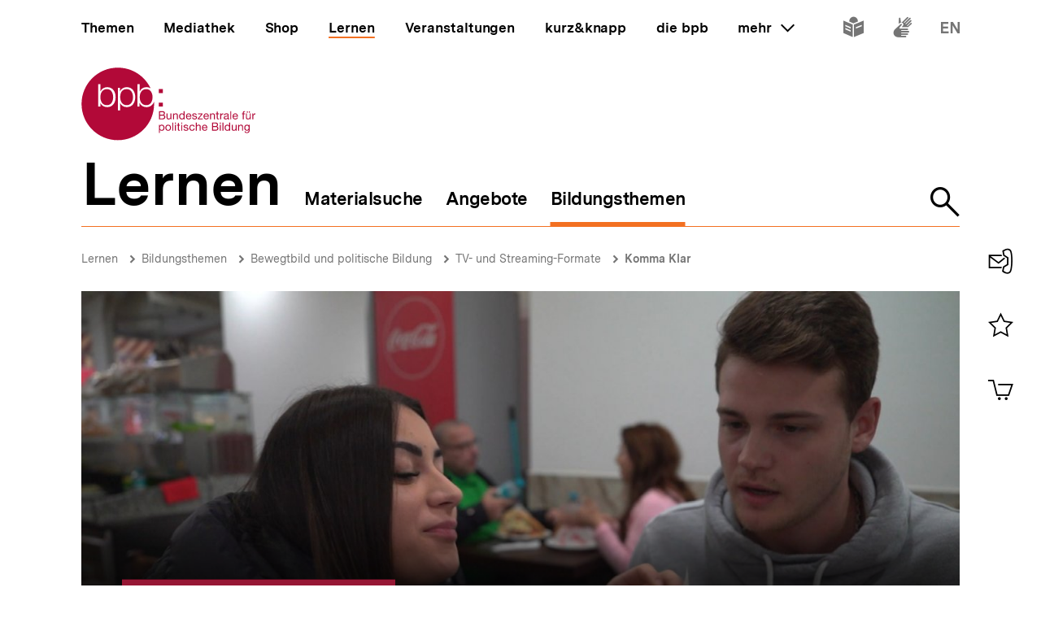

--- FILE ---
content_type: text/html; charset=UTF-8
request_url: https://www.bpb.de/lernen/bewegtbild-und-politische-bildung/tv-formate/komma-klar/
body_size: 33500
content:
<!DOCTYPE html>
<html lang="de" dir="ltr" prefix="content: http://purl.org/rss/1.0/modules/content/  dc: http://purl.org/dc/terms/  foaf: http://xmlns.com/foaf/0.1/  og: http://ogp.me/ns#  rdfs: http://www.w3.org/2000/01/rdf-schema#  schema: http://schema.org/  sioc: http://rdfs.org/sioc/ns#  sioct: http://rdfs.org/sioc/types#  skos: http://www.w3.org/2004/02/skos/core#  xsd: http://www.w3.org/2001/XMLSchema# ">
<head>
  <title>Komma Klar | bpb.de</title>
  <meta charset="utf-8" />
<meta name="MobileOptimized" content="width" />
<meta name="HandheldFriendly" content="true" />
<meta name="viewport" content="width=device-width, initial-scale=1.0" />
<meta name="publisher" content="Bundeszentrale für politische Bildung" />
<meta name="description" content="Die Webserie „Komma Klar“ behandelt als Online-Spin-Off der RTLZWEI-Daily-Soap „Köln 50667“ die Lebenswirklichkeit von acht jungen Erwachsenen, der sogenannten Generation Z." />
<meta name="author" content="Bundeszentrale für politische Bildung" />
<meta name="date" content="2022-12-05" />
<meta name="last-modified" content="2022-12-05" />
<meta property="fb:admins" content="100000495723190" />
<meta property="twitter:account_id" content="20149239" />
<meta property="twitter:site" content="@bpb_de" />
<meta property="twitter:creator" content="@bpb_de" />
<meta property="twitter:card" content="summary_large_image" />
<meta property="og:type" content="article" />
<meta property="og:site_name" content="bpb.de" />
<meta property="og:title" content="Komma Klar | bpb.de" />
<meta property="og:description" content="Die Webserie „Komma Klar“ behandelt als Online-Spin-Off der RTLZWEI-Daily-Soap „Köln 50667“ die Lebenswirklichkeit von acht jungen Erwachsenen, der sogenannten Generation Z." />
<meta property="og:url" content="https://www.bpb.de/lernen/bewegtbild-und-politische-bildung/tv-formate/komma-klar/" />
<meta property="twitter:image" content="https://www.bpb.de/cache/images/5/758545_teaser_3x2_800.jpg?573DD" />
<meta property="og:image" content="https://www.bpb.de/cache/images/5/758545_teaser_3x2_800.jpg?573DD" />
<meta property="og:image:url" content="https://www.bpb.de/cache/images/5/758545_teaser_3x2_800.jpg?573DD" />
<meta property="og:image:width" content="800" />
<meta property="og:image:height" content="534" />
<meta property="og:image:alt" content="Logo der Webserie Komma Klar" />
<meta property="og:image:type" content="image/jpeg" />
<script type="application/ld+json">{
    "@context": "https:\/\/schema.org",
    "@type": "Article",
    "author": "Bundeszentrale f\u00fcr politische Bildung",
    "headline": "Komma Klar | bpb.de",
    "datePublished": "2025-01-16",
    "dateCreated": "2022-11-25",
    "dateModified": "2025-01-16",
    "mainEntityOfPage": "https:\/\/www.bpb.de\/lernen\/bewegtbild-und-politische-bildung\/tv-formate\/komma-klar\/",
    "description": "Die Webserie \u201eKomma Klar\u201c behandelt als Online-Spin-Off der RTLZWEI-Daily-Soap \u201eK\u00f6ln 50667\u201c die Lebenswirklichkeit von acht jungen Erwachsenen, der sogenannten Generation Z.",
    "keywords": "TV,Komma klar,Webserie,RTLZWEI,Daily Soap,K\u00f6ln 50667,Scripted Reality",
    "publisher": {
        "@type": "Organization",
        "name": "Bundeszentrale f\u00fcr politische Bildung",
        "logo": {
            "@type": "ImageObject",
            "url": "https:\/\/www.bpb.de\/themes\/custom\/bpbtheme\/images\/bpb_logo_ldjson.jpg",
            "width": "144",
            "height": "60"
        }
    },
    "image": {
        "@type": "ImageObject",
        "url": "https:\/\/www.bpb.de\/cache\/images\/5\/758545_teaser_3x2_800.jpg?573DD",
        "width": 800,
        "height": 534
    }
}</script>
<link rel="icon" href="/themes/custom/bpbtheme/favicon.ico" type="image/vnd.microsoft.icon" />

  <meta name="viewport" content="width=device-width, initial-scale=1.0001, shrink-to-fit=no" />
  <meta http-equiv="X-UA-Compatible" content="ie=edge" />
  <link rel="preload" href="/themes/custom/bpbtheme/assets/fonts/bpb-iconfont/fonts/bpb-iconfont.woff2?kkogbk" as="font" crossorigin="anonymous" />
  <link rel="preload" href="/themes/custom/bpbtheme/assets/labels/labels.json" as="fetch">
  <link rel="me" href="https://social.bund.de/@bpb">
  <link rel="stylesheet" media="all" href="/sites/default/files/css/css_U-UkLvIUbnReU-Iv-67uifu50PFsMY2x8cm52tWPT6w.css" />
<link rel="stylesheet" media="all" href="/sites/default/files/css/css_SXaL0KbrFtAQmt4jJq3cmmxxLON_jN_43rlbgBbUvds.css" />

  
</head>
<body >
  <div id="app">
    
    
            
    
    
    ﻿<bpb-header class="">
   <div class="skip-nav">
      <a href="#skip-nav-target" class="skip-nav__button" v-focus-scroll-to-top>
      <span>Direkt zum Seiteninhalt springen</span>
      </a>
   </div>
   <div class="header__logo header__logo--xl-hidden logo">
      <bpb-flag label-path="logo.linkText" direction="right">
         <a href="/" v-focus-redirect="{
            next: { selector: '.nav-search__toggle' },
            breakpoints: {
            xl: { isDisabled: true }
            }
            }">
            <a-label path="logo.linkText"></a-label>
            <svg class="logo__logo" viewBox="0 0 240 100" xmlns="http://www.w3.org/2000/svg" focusable="false" role="img">
               <g fill="#961734" xmlns="http://www.w3.org/2000/svg" fill-rule="evenodd">
                  <path d="M79.804 40.531c0 5.34 2.346 10.98 9.035 10.98 5.99 0 8.43-5.64 8.43-10.98 0-5.338-2.44-10.981-8.43-10.981-6.689 0-9.035 5.643-9.035 10.981"></path>
                  <path d="M70.587 40.531c0 5.34-2.447 10.98-8.435 10.98-6.688 0-9.035-5.64-9.035-10.98 0-5.84 2.098-10.981 9.035-10.981 5.988 0 8.435 5.643 8.435 10.981zM49.878 58.745l3.13.003.015-10.23h.102c1.346 3.692 5.088 5.638 8.934 5.638 7.834 0 11.576-6.34 11.576-13.625 0-7.286-3.742-13.623-11.576-13.623-4.143 0-7.736 2.143-9.184 5.637h-.102v-4.89h-2.895v31.09zm-6.377-18.214c0 5.34-2.448 10.98-8.435 10.98-6.69 0-9.033-5.64-9.033-10.98 0-5.338 2.343-10.981 9.033-10.981 5.987 0 8.435 5.643 8.435 10.981zM23.096 53.408h2.894v-4.89h.1c1.448 3.49 5.041 5.638 9.183 5.638 7.837 0 11.577-6.34 11.577-13.625 0-7.286-3.74-13.623-11.577-13.623-3.843 0-7.585 1.944-8.931 5.637h-.101v-9.72h-3.145v30.583zm65.743.748c-4.145 0-7.736-2.148-9.183-5.638h-.104v4.89H76.66V22.825h3.144v9.72h.102c1.345-3.693 5.087-5.637 8.933-5.637 2.256 0 4.162.537 5.75 1.46C86.598 11.712 69.582.206 49.872.206 22.501.207.312 22.397.312 49.769c0 27.37 22.189 49.563 49.561 49.563S99.436 77.14 99.436 49.77c0-.992-.038-1.97-.094-2.946-1.616 4.292-5.08 7.333-10.503 7.333zM112.234 82.268c0 1.565-.605 3.103-2.402 3.103-1.817 0-2.531-1.46-2.531-3.042 0-1.51.684-3.028 2.45-3.028 1.712 0 2.483 1.457 2.483 2.967zm-6.204 7.15h1.317v-4.142h.031c.593.946 1.768 1.257 2.593 1.257 2.453 0 3.663-1.913 3.663-4.178 0-2.263-1.228-4.22-3.693-4.22-1.105 0-2.13.389-2.563 1.277h-.031v-1.09h-1.317v11.097zM114.745 82.344c0 2.337 1.35 4.189 3.893 4.189 2.547 0 3.9-1.852 3.9-4.189 0-2.36-1.353-4.21-3.9-4.21-2.543 0-3.893 1.85-3.893 4.21zm1.396 0c0-1.96 1.117-3.043 2.497-3.043 1.378 0 2.497 1.083 2.497 3.043 0 1.94-1.119 3.027-2.497 3.027-1.38 0-2.497-1.086-2.497-3.027zM124.313 86.346h1.32v-11.08h-1.32zM127.91 86.346h1.32v-8.024h-1.32v8.024zm0-9.466h1.32v-1.614h-1.32v1.614zM133.26 75.916h-1.32v2.406h-1.366v1.165h1.366v5.107c0 1.473.539 1.752 1.905 1.752h1.005V85.18h-.603c-.817 0-.986-.106-.986-.71v-4.983h1.59v-1.165h-1.59v-2.406M136.541 86.346h1.321v-8.024h-1.32v8.024zm0-9.466h1.321v-1.614h-1.32v1.614zM139.546 83.815c.08 1.99 1.598 2.718 3.397 2.718 1.629 0 3.414-.623 3.414-2.527 0-1.551-1.301-1.989-2.62-2.284-1.227-.292-2.622-.454-2.622-1.401 0-.806.913-1.02 1.707-1.02.87 0 1.768.325 1.861 1.347h1.322c-.11-1.952-1.527-2.514-3.293-2.514-1.395 0-2.994.67-2.994 2.284 0 1.534 1.317 1.975 2.618 2.266 1.32.298 2.627.461 2.627 1.489 0 1.007-1.118 1.198-1.936 1.198-1.09 0-2.117-.373-2.16-1.556h-1.32M154.783 80.897c-.186-1.906-1.649-2.763-3.462-2.763-2.546 0-3.787 1.895-3.787 4.302 0 2.388 1.305 4.097 3.758 4.097 2.017 0 3.242-1.162 3.54-3.12h-1.35c-.173 1.207-.934 1.958-2.208 1.958-1.674 0-2.347-1.46-2.347-2.935 0-1.628.599-3.135 2.503-3.135 1.089 0 1.781.59 1.987 1.596h1.366M156.457 86.346h1.314V81.81c0-1.44.78-2.51 2.374-2.51 1.007 0 1.633.64 1.633 1.615v5.431h1.321V81.07c0-1.724-.656-2.935-2.764-2.935-.966 0-2.1.404-2.53 1.366h-.034v-4.234h-1.314v11.08M170.77 83.801c-.235 1.04-.993 1.57-2.073 1.57-1.76 0-2.554-1.24-2.505-2.642h6.004c.078-1.938-.791-4.595-3.629-4.595-2.192 0-3.77 1.77-3.77 4.176.074 2.453 1.288 4.223 3.85 4.223 1.8 0 3.066-.963 3.423-2.732h-1.3zm-4.578-2.232c.088-1.23.915-2.268 2.298-2.268 1.302 0 2.248 1.012 2.31 2.268h-4.608zM180.018 81.268h3.374c1.24 0 2.407.411 2.407 1.849 0 1.212-.81 1.986-2.078 1.986h-3.703v-3.835zm-1.47 5.078h5.353c2.203 0 3.367-1.554 3.367-3.182 0-1.365-.74-2.393-2.108-2.672v-.031c1.02-.417 1.645-1.302 1.645-2.482a2.631 2.631 0 00-1.304-2.31c-.67-.403-1.956-.403-2.936-.403h-4.017v11.08zm1.47-9.84h2.955c1.268 0 2.353.22 2.353 1.753 0 1.165-.68 1.77-2.353 1.77h-2.955v-3.523zM189.185 86.346h1.323v-8.024h-1.323v8.024zm0-9.466h1.323v-1.614h-1.323v1.614zM192.779 86.346h1.32v-11.08h-1.32zM203.308 75.266h-1.32v4.128h-.03c-.585-.948-1.767-1.26-2.59-1.26-2.448 0-3.658 1.91-3.658 4.176s1.218 4.223 3.685 4.223c1.104 0 2.128-.39 2.564-1.273h.028v1.086h1.32v-11.08zm-6.205 7.14c0-1.571.605-3.105 2.403-3.105 1.818 0 2.532 1.457 2.532 3.043 0 1.506-.681 3.027-2.453 3.027-1.707 0-2.482-1.46-2.482-2.965zM212.133 78.322h-1.317v4.534c0 1.443-.781 2.515-2.377 2.515-1.01 0-1.622-.64-1.622-1.62v-5.43h-1.323v5.28c0 1.72.65 2.932 2.756 2.932 1.152 0 2.055-.466 2.614-1.459h.028v1.272h1.24v-8.024M214.266 86.346h1.322V81.81c0-1.44.776-2.51 2.374-2.51 1.008 0 1.627.64 1.627 1.615v5.431h1.318V81.07c0-1.724-.648-2.935-2.762-2.935-1.142 0-2.046.467-2.607 1.459h-.03v-1.271h-1.242v8.024M226.27 85.276c-1.734 0-2.267-1.614-2.267-3.055 0-1.542.687-2.92 2.377-2.92 1.66 0 2.283 1.457 2.283 2.868 0 1.51-.653 3.107-2.393 3.107zm3.692-6.954h-1.242v1.147h-.03.017c-.48-.882-1.383-1.335-2.39-1.335-2.776 0-3.711 2.344-3.711 4.239 0 2.184 1.199 4.064 3.586 4.064 1.009 0 2.067-.478 2.498-1.458h.03v.53c0 1.796-.68 3.04-2.403 3.04-.869 0-2.02-.34-2.08-1.304h-1.322c.08 1.754 1.819 2.36 3.323 2.36 2.533 0 3.724-1.336 3.724-3.94v-7.343zM107.513 65.752h3.366c1.241 0 2.406.41 2.406 1.85 0 1.21-.807 1.988-2.079 1.988h-3.693v-3.838zm-1.478 5.079h5.355c2.204 0 3.368-1.554 3.368-3.183 0-1.362-.744-2.39-2.111-2.67v-.03c1.026-.422 1.643-1.3 1.643-2.482 0-1.088-.574-1.88-1.3-2.315-.666-.4-1.954-.4-2.933-.4h-4.022v11.08zm1.478-9.838h2.944c1.276 0 2.363.214 2.363 1.752 0 1.163-.682 1.767-2.363 1.767h-2.944v-3.519zM123.081 62.806h-1.315v4.529c0 1.448-.777 2.516-2.378 2.516-1.009 0-1.629-.636-1.629-1.615v-5.43h-1.32v5.275c0 1.726.65 2.935 2.76 2.935 1.152 0 2.05-.466 2.61-1.458h.032v1.273h1.24v-8.025M125.22 70.83h1.314v-4.534c0-1.441.779-2.51 2.376-2.51 1.008 0 1.63.635 1.63 1.613v5.432h1.32v-5.28c0-1.722-.657-2.93-2.766-2.93-1.145 0-2.052.465-2.604 1.458h-.03v-1.273h-1.24v8.025M141.166 59.751h-1.323v4.127h-.029c-.593-.947-1.773-1.258-2.595-1.258-2.453 0-3.662 1.906-3.662 4.176 0 2.266 1.23 4.22 3.695 4.22 1.102 0 2.125-.385 2.562-1.273h.029v1.088h1.323V59.75zm-6.216 7.138c0-1.57.61-3.103 2.41-3.103 1.812 0 2.529 1.457 2.529 3.04 0 1.506-.682 3.025-2.453 3.025-1.705 0-2.486-1.46-2.486-2.962zM148.878 68.283c-.229 1.039-.993 1.568-2.072 1.568-1.754 0-2.547-1.242-2.499-2.638h6.001c.08-1.938-.787-4.593-3.627-4.593-2.19 0-3.773 1.77-3.773 4.176.079 2.454 1.291 4.22 3.85 4.22 1.796 0 3.074-.961 3.427-2.733h-1.307zm-4.571-2.232c.09-1.228.913-2.265 2.3-2.265 1.3 0 2.247 1.007 2.307 2.265h-4.607zM151.311 68.298c.08 1.99 1.598 2.718 3.4 2.718 1.63 0 3.41-.62 3.41-2.526 0-1.558-1.3-1.987-2.62-2.283-1.22-.3-2.62-.455-2.62-1.397 0-.809.921-1.024 1.706-1.024.868 0 1.77.322 1.864 1.348h1.32c-.106-1.955-1.523-2.514-3.293-2.514-1.397 0-2.993.668-2.993 2.28 0 1.542 1.32 1.972 2.62 2.267 1.323.298 2.622.466 2.622 1.49 0 1.005-1.115 1.194-1.933 1.194-1.087 0-2.118-.368-2.163-1.553h-1.32M159.088 70.831h6.768v-1.169h-5.125l4.903-5.956v-.9h-6.24v1.166h4.535l-4.841 5.846v1.013M172.875 68.283c-.228 1.039-.996 1.568-2.075 1.568-1.755 0-2.55-1.242-2.5-2.638h6.008c.076-1.938-.793-4.593-3.633-4.593-2.189 0-3.773 1.77-3.773 4.176.08 2.454 1.291 4.22 3.853 4.22 1.796 0 3.072-.961 3.428-2.733h-1.308zm-4.574-2.232c.09-1.228.914-2.265 2.294-2.265 1.306 0 2.251 1.007 2.317 2.265H168.3zM175.818 70.83h1.321v-4.534c0-1.441.773-2.51 2.38-2.51 1.005 0 1.622.635 1.622 1.613v5.432h1.323v-5.28c0-1.722-.654-2.93-2.763-2.93-1.15 0-2.05.465-2.609 1.458h-.03v-1.273h-1.244v8.025M186.43 60.404h-1.32v2.402h-1.366v1.166h1.366v5.107c0 1.471.539 1.752 1.904 1.752h1.01v-1.169h-.603c-.822 0-.992-.104-.992-.707v-4.983h1.594v-1.166h-1.594v-2.402M189.745 70.83h1.317v-3.57c0-2.034.773-3.243 2.904-3.243V62.62c-1.432-.044-2.312.59-2.952 1.88h-.027v-1.694h-1.242v8.025M199.913 68.036c0 .729-.71 1.815-2.445 1.815-.814 0-1.558-.308-1.558-1.18 0-.974.744-1.286 1.614-1.44.886-.155 1.883-.173 2.389-.547v1.352zm2.145 1.738c-.17.063-.294.077-.401.077-.422 0-.422-.275-.422-.896v-4.132c0-1.876-1.566-2.203-3.01-2.203-1.783 0-3.324.698-3.396 2.685h1.316c.063-1.182.889-1.519 2.005-1.519.835 0 1.783.186 1.783 1.335 0 .992-1.24.897-2.7 1.175-1.364.265-2.716.654-2.716 2.469 0 1.6 1.196 2.251 2.652 2.251 1.12 0 2.099-.385 2.831-1.242 0 .871.427 1.242 1.11 1.242.424 0 .713-.075.948-.217v-1.025zM203.508 70.831h1.325v-11.08h-1.325zM212.569 68.283c-.231 1.039-.989 1.568-2.077 1.568-1.763 0-2.549-1.242-2.499-2.638h6.006c.073-1.938-.796-4.593-3.634-4.593-2.182 0-3.773 1.77-3.773 4.176.079 2.454 1.291 4.22 3.85 4.22 1.8 0 3.077-.961 3.434-2.733h-1.307zm-4.576-2.232c.09-1.228.912-2.265 2.297-2.265 1.3 0 2.248 1.007 2.31 2.265h-4.607zM220.671 70.83h1.323v-6.858h1.547v-1.166h-1.547V61.69c0-.697.37-.902 1.007-.902.235 0 .51.03.748.111v-1.148a3.213 3.213 0 00-.854-.127c-1.447 0-2.224.682-2.224 1.986v1.196h-1.349v1.166h1.35v6.859M228.958 61.645h1.394v-1.616h-1.394v1.616zm-2.919 0h1.395v-1.616h-1.395v1.616zm5.481 1.16h-1.32v4.53c0 1.448-.78 2.516-2.374 2.516-1.013 0-1.63-.636-1.63-1.615v-5.43h-1.325v5.275c0 1.726.656 2.935 2.765 2.935 1.153 0 2.053-.466 2.607-1.458h.032v1.273h1.245v-8.025zM233.605 70.83h1.32v-3.57c0-2.034.775-3.243 2.902-3.243V62.62c-1.428-.044-2.314.59-2.95 1.88h-.03v-1.694h-1.242v8.025M105.958 34.878h5.349v-5.344h-5.349zM105.958 53.4h5.349v-5.346h-5.349z"></path>
               </g>
            </svg>
         </a>
      </bpb-flag>
   </div>
   <bpb-nav-burger>
      <bpb-nav-burger-content class="t-direct-96">
         <nav class="nav" aria-labelledby="nav-label">
            <span class="a-visually-hidden" id="nav-label">Hauptnavigation</span>
            <div class="nav__foundation" role="list">
               <bpb-nav-main>
                  <bpb-nav-main-item
                     role="presentation"
                     class="t-99"
                     href="/"
                     :active="false"
                     :focus-redirect="{
                       next: { selector: '#nav-unit-themen-start' },
                       previous: { selector: '.nav-burger__toggle' },
                       breakpoints: { xl: { isDisabled: true }}
                     }"
                     child-id="nav-main-themen"
                     >
                     Themen
                  </bpb-nav-main-item>
                  <bpb-nav-main-item
                     class="t-94"
                     href="/mediathek/"
                     :active="false"
                     :focus-redirect="{
                       next: { selector: '#nav-unit-mediathek-start' },
                       previous: { selector: '#nav-unit-themen-end' },
                       breakpoints: { xl: { isDisabled: true }}
                     }"
                     child-id="nav-main-mediathek"
                     >
                     Mediathek
                  </bpb-nav-main-item>
                  <bpb-nav-main-item
                     class="t-98"
                     href="/shop/"
                     :active="false"
                     :focus-redirect="{
                       next: { selector: '#nav-unit-shop-start' },
                       previous: { selector: '#nav-unit-mediathek-end' },
                       breakpoints: { xl: { isDisabled: true }}
                     }"
                     child-id="nav-main-shop"
                     >
                     Shop
                  </bpb-nav-main-item>
                  <bpb-nav-main-item
                     class="t-96"
                     href="/lernen/"
                     :active="true"
                     :focus-redirect="{
                       next: { selector: '#nav-unit-lernen-start' },
                       previous: { selector: '#nav-unit-shop-end' },
                       breakpoints: { xl: { isDisabled: true }}
                     }"
                     child-id="nav-main-lernen"
                     >
                     Lernen
                  </bpb-nav-main-item>
                  <bpb-nav-main-item
                     class="t-95"
                     href="/veranstaltungen/"
                     :active="false"
                     :focus-redirect="{
                       next: { selector: '#nav-unit-veranstaltungen-start' },
                       previous: { selector: '#nav-unit-lernen-end' },
                       breakpoints: { xl: { isDisabled: true }}
                     }"
                     child-id="nav-main-veranstaltungen"
                     >
                     Veranstaltungen
                  </bpb-nav-main-item>
                  <bpb-nav-main-item
                     class="t-97"
                     href="/kurz-knapp/"
                     :active="false"
                     :focus-redirect="{
                       next: { selector: '#nav-unit-kurz-start' },
                       previous: { selector: '#nav-unit-veranstaltungen-end' },
                       breakpoints: { xl: { isDisabled: true }}
                     }"
                     child-id="nav-main-kurz"
                     >
                     kurz&amp;knapp
                  </bpb-nav-main-item>
                  <bpb-nav-main-item
                     class="t-99"
                     href="/die-bpb/"
                     :active="false"
                     :focus-redirect="{
                       next: { selector: '#nav-unit-bpb-start' },
                       previous: { selector: '#nav-unit-kurz-end' },
                       breakpoints: { xl: { isDisabled: true }}
                     }"
                     child-id="nav-main-bpb"
                     >
                     die bpb
                  </bpb-nav-main-item>
                  <bpb-nav-main-item
                     :no-hover="true"
                     :slot-only="true"
                     :focus-redirect="{
                       next: { selector: '#nav-unit-more-start' },
                       previous: { selector: '#nav-unit-bpb-end' },
                       breakpoints: { xl: { isDisabled: true }}
                     }"
                     child-id="nav-main-more"
                     slot-only-text="mehr"
                     >
                     <bpb-nav-main-more-toggle>mehr</bpb-nav-main-more-toggle>
                  </bpb-nav-main-item>
               </bpb-nav-main>
               <ul class="quick-toggles nav__quick-toggles">
                                    <li class="quick-toggles__item">
                     <bpb-flag custom-label="Leichte Sprache" direction="bottom">
                        <a
                           class="quick-toggles__link"
                           href="/die-bpb/ueber-uns/informationen-in-leichter-sprache/"
                           v-focus-redirect="{previous: { selector: '.nav-more__content a:last-child' }}"
                           >
                           <bpb-icon
                              class="quick-toggles__icon"
                              icon="i-easy-language"
                              custom-label="Inhalte in leichter Sprache"
                              ></bpb-icon>
                        </a>
                     </bpb-flag>
                  </li>
                                                      <li class="quick-toggles__item">
                     <bpb-flag custom-label="Gebärdensprache" direction="bottom">
                        <a class="quick-toggles__link" href="/die-bpb/ueber-uns/gebaerdensprache/">
                           <bpb-icon
                              class="quick-toggles__icon"
                              icon="i-sign-language"
                              custom-label="Inhalte in Gebärdensprache"
                              ></bpb-icon>
                        </a>
                     </bpb-flag>
                  </li>
                                                      <li class="quick-toggles__item">
                     <bpb-flag custom-label="Englisch" direction="bottom">
                        <a
                           class="quick-toggles__link"
                           href="/die-bpb/ueber-uns/federal-agency-for-civic-education/"
                           hreflang="en"
                           v-focus-redirect="{ next: { selector: '#header-logo' }}"
                           >
                           <bpb-icon
                              class="quick-toggles__icon"
                              icon="i-en"
                              custom-label="Inhalte in Englisch"
                              ></bpb-icon>
                        </a>
                     </bpb-flag>
                  </li>
                                 </ul>
            </div>
            <bpb-nav-main-more-content>
               <div class="nav-more__inner">
                                    <a
                     class="nav-more__link"
                     href="/shop/zeitschriften/apuz/"
                     id="nav-unit-more-start"
                     v-focus-redirect="{previous: { selector: '#nav-main-more' },breakpoints: {xl: {previous: { selector: '#nav-more__toggle' }}}}">
                    <bpb-picture src="/themes/custom/bpbtheme/assets/images/APuZ_logo.svg" alt="Zur externen Webseite: Aus Politk und Zeitgeschichte" ></bpb-picture>
                  </a>
                                                      <a class="nav-more__link" href="/shop/zeitschriften/izpb/">
                    <bpb-picture src="/themes/custom/bpbtheme/assets/images/IzpB_logo.svg" alt="Zu Informationen zur politischen Bildung"></bpb-picture>
                  </a>
                                    <a class="nav-more__link" href="https://www.fluter.de" target="_blank">
                    <bpb-picture src="/themes/custom/bpbtheme/assets/images/fluter._logo.svg" alt="Zur externen Webseite: fluter"></bpb-picture>
                  </a>
                  <a class="nav-more__link" href="https://www.eurotopics.net" target="_blank">
                    <bpb-picture src="/themes/custom/bpbtheme/assets/images/Eurotopics_logo.svg" alt="Zur externen Webseite: eurotopics"></bpb-picture>
                  </a>
                  <a class="nav-more__link" href="https://www.hanisauland.de" target="_blank">
                    <bpb-picture src="/themes/custom/bpbtheme/assets/images/Hanisauland_logo.svg" alt="Zur externen Webseite: Hanisauland"></bpb-picture>
                  </a>
                  <a class="nav-more__link" href="https://www.chronik-der-mauer.de" target="_blank">
                    <bpb-picture src="/themes/custom/bpbtheme/assets/images/CdM_Logo.svg" alt="Zur externen Webseite: Chronik der Mauer"></bpb-picture>
                  </a>
                  <a class="nav-more__link" href="https://www.kinofenster.de"  target="_blank">
                    <bpb-picture  src="/themes/custom/bpbtheme/assets/images/Kinofenster_logo.svg" alt="Zur externen Webseite: Kinofenster"></bpb-picture>
                  </a>
                                    <a class="nav-more__link" href="/themen/politisches-system/politik-einfach-fuer-alle/">
                    <bpb-picture src="/themes/custom/bpbtheme/assets/images/einfach_POLITIK_logo.svg" alt="Zu einfach POLITIK"></bpb-picture>
                  </a>
                                                      <a
                    class="nav-more__link"
                    href="/themen/deutschlandarchiv/"
                    >
                    <bpb-picture src="/themes/custom/bpbtheme/assets/images/Deutschland_Archiv_logo.svg" alt="Zum Deutschland Archiv"></bpb-picture>
                  </a>
                                    <a class="nav-more__link" href="https://www.drehscheibe.org"  target="_blank"
                    v-focus-redirect="{isDisabled: true,breakpoints:{xl: {isDisabled: false,next: { selector: '.quick-toggles a' }}}}"
                  >
                    <bpb-picture  src="/themes/custom/bpbtheme/assets/images/Logo_drehschreibe.svg" alt="Zur externen Webseite: Drehscheibe"></bpb-picture>
                  </a>
                  
               </div>
            </bpb-nav-main-more-content>
            <noscript>
                              <a href="/shop/zeitschriften/apuz/228/aus-politik-und-zeitgeschichte-alt/" target="_blank">Zur externen Webseite: Aus Politk und Zeitgeschichte</a>
                                             <a href="/shop/zeitschriften/izpb/229/informationen-zur-politischen-bildung-alt/" target="_blank">Zur externen Webseite: Informationen zur politischen Bildung</a>
                              <a href="https://www.fluter.de" target="_blank">Zur externen Webseite: fluter</a>
               <a href="https://www.eurotopics.net" target="_blank">Zur externen Webseite: eurotopics</a>
               <a href="https://www.hanisauland.de" target="_blank">Zur externen Webseite: Hanisauland</a>
               <a href="https://www.spielbar.de" target="_blank">Zur externen Webseite: Spielbar.de</a>
               <a href="https://www.kinofenster.de" target="_blank">Zur externen Webseite: Kinofenster</a>
            </noscript>
         </nav>
         <bpb-flag label-path="logo.linkText" direction="right" inactive-below-breakpoint="xl">
            <a class="logo header__logo header__logo--hidden header__logo--xl-visible" href="/" v-focus-redirect="{previous:{selector:'.quick-toggles > *:last-child a'}}">
               <a-label path="logo.linkText"></a-label>
               <svg class="logo__logo" viewBox="0 0 240 100" focusable="false" role="img" xmlns="http://www.w3.org/2000/svg">
                  <g fill="#961734" xmlns="http://www.w3.org/2000/svg" fill-rule="evenodd">
                     <path d="M79.804 40.531c0 5.34 2.346 10.98 9.035 10.98 5.99 0 8.43-5.64 8.43-10.98 0-5.338-2.44-10.981-8.43-10.981-6.689 0-9.035 5.643-9.035 10.981"></path>
                     <path d="M70.587 40.531c0 5.34-2.447 10.98-8.435 10.98-6.688 0-9.035-5.64-9.035-10.98 0-5.84 2.098-10.981 9.035-10.981 5.988 0 8.435 5.643 8.435 10.981zM49.878 58.745l3.13.003.015-10.23h.102c1.346 3.692 5.088 5.638 8.934 5.638 7.834 0 11.576-6.34 11.576-13.625 0-7.286-3.742-13.623-11.576-13.623-4.143 0-7.736 2.143-9.184 5.637h-.102v-4.89h-2.895v31.09zm-6.377-18.214c0 5.34-2.448 10.98-8.435 10.98-6.69 0-9.033-5.64-9.033-10.98 0-5.338 2.343-10.981 9.033-10.981 5.987 0 8.435 5.643 8.435 10.981zM23.096 53.408h2.894v-4.89h.1c1.448 3.49 5.041 5.638 9.183 5.638 7.837 0 11.577-6.34 11.577-13.625 0-7.286-3.74-13.623-11.577-13.623-3.843 0-7.585 1.944-8.931 5.637h-.101v-9.72h-3.145v30.583zm65.743.748c-4.145 0-7.736-2.148-9.183-5.638h-.104v4.89H76.66V22.825h3.144v9.72h.102c1.345-3.693 5.087-5.637 8.933-5.637 2.256 0 4.162.537 5.75 1.46C86.598 11.712 69.582.206 49.872.206 22.501.207.312 22.397.312 49.769c0 27.37 22.189 49.563 49.561 49.563S99.436 77.14 99.436 49.77c0-.992-.038-1.97-.094-2.946-1.616 4.292-5.08 7.333-10.503 7.333zM112.234 82.268c0 1.565-.605 3.103-2.402 3.103-1.817 0-2.531-1.46-2.531-3.042 0-1.51.684-3.028 2.45-3.028 1.712 0 2.483 1.457 2.483 2.967zm-6.204 7.15h1.317v-4.142h.031c.593.946 1.768 1.257 2.593 1.257 2.453 0 3.663-1.913 3.663-4.178 0-2.263-1.228-4.22-3.693-4.22-1.105 0-2.13.389-2.563 1.277h-.031v-1.09h-1.317v11.097zM114.745 82.344c0 2.337 1.35 4.189 3.893 4.189 2.547 0 3.9-1.852 3.9-4.189 0-2.36-1.353-4.21-3.9-4.21-2.543 0-3.893 1.85-3.893 4.21zm1.396 0c0-1.96 1.117-3.043 2.497-3.043 1.378 0 2.497 1.083 2.497 3.043 0 1.94-1.119 3.027-2.497 3.027-1.38 0-2.497-1.086-2.497-3.027zM124.313 86.346h1.32v-11.08h-1.32zM127.91 86.346h1.32v-8.024h-1.32v8.024zm0-9.466h1.32v-1.614h-1.32v1.614zM133.26 75.916h-1.32v2.406h-1.366v1.165h1.366v5.107c0 1.473.539 1.752 1.905 1.752h1.005V85.18h-.603c-.817 0-.986-.106-.986-.71v-4.983h1.59v-1.165h-1.59v-2.406M136.541 86.346h1.321v-8.024h-1.32v8.024zm0-9.466h1.321v-1.614h-1.32v1.614zM139.546 83.815c.08 1.99 1.598 2.718 3.397 2.718 1.629 0 3.414-.623 3.414-2.527 0-1.551-1.301-1.989-2.62-2.284-1.227-.292-2.622-.454-2.622-1.401 0-.806.913-1.02 1.707-1.02.87 0 1.768.325 1.861 1.347h1.322c-.11-1.952-1.527-2.514-3.293-2.514-1.395 0-2.994.67-2.994 2.284 0 1.534 1.317 1.975 2.618 2.266 1.32.298 2.627.461 2.627 1.489 0 1.007-1.118 1.198-1.936 1.198-1.09 0-2.117-.373-2.16-1.556h-1.32M154.783 80.897c-.186-1.906-1.649-2.763-3.462-2.763-2.546 0-3.787 1.895-3.787 4.302 0 2.388 1.305 4.097 3.758 4.097 2.017 0 3.242-1.162 3.54-3.12h-1.35c-.173 1.207-.934 1.958-2.208 1.958-1.674 0-2.347-1.46-2.347-2.935 0-1.628.599-3.135 2.503-3.135 1.089 0 1.781.59 1.987 1.596h1.366M156.457 86.346h1.314V81.81c0-1.44.78-2.51 2.374-2.51 1.007 0 1.633.64 1.633 1.615v5.431h1.321V81.07c0-1.724-.656-2.935-2.764-2.935-.966 0-2.1.404-2.53 1.366h-.034v-4.234h-1.314v11.08M170.77 83.801c-.235 1.04-.993 1.57-2.073 1.57-1.76 0-2.554-1.24-2.505-2.642h6.004c.078-1.938-.791-4.595-3.629-4.595-2.192 0-3.77 1.77-3.77 4.176.074 2.453 1.288 4.223 3.85 4.223 1.8 0 3.066-.963 3.423-2.732h-1.3zm-4.578-2.232c.088-1.23.915-2.268 2.298-2.268 1.302 0 2.248 1.012 2.31 2.268h-4.608zM180.018 81.268h3.374c1.24 0 2.407.411 2.407 1.849 0 1.212-.81 1.986-2.078 1.986h-3.703v-3.835zm-1.47 5.078h5.353c2.203 0 3.367-1.554 3.367-3.182 0-1.365-.74-2.393-2.108-2.672v-.031c1.02-.417 1.645-1.302 1.645-2.482a2.631 2.631 0 00-1.304-2.31c-.67-.403-1.956-.403-2.936-.403h-4.017v11.08zm1.47-9.84h2.955c1.268 0 2.353.22 2.353 1.753 0 1.165-.68 1.77-2.353 1.77h-2.955v-3.523zM189.185 86.346h1.323v-8.024h-1.323v8.024zm0-9.466h1.323v-1.614h-1.323v1.614zM192.779 86.346h1.32v-11.08h-1.32zM203.308 75.266h-1.32v4.128h-.03c-.585-.948-1.767-1.26-2.59-1.26-2.448 0-3.658 1.91-3.658 4.176s1.218 4.223 3.685 4.223c1.104 0 2.128-.39 2.564-1.273h.028v1.086h1.32v-11.08zm-6.205 7.14c0-1.571.605-3.105 2.403-3.105 1.818 0 2.532 1.457 2.532 3.043 0 1.506-.681 3.027-2.453 3.027-1.707 0-2.482-1.46-2.482-2.965zM212.133 78.322h-1.317v4.534c0 1.443-.781 2.515-2.377 2.515-1.01 0-1.622-.64-1.622-1.62v-5.43h-1.323v5.28c0 1.72.65 2.932 2.756 2.932 1.152 0 2.055-.466 2.614-1.459h.028v1.272h1.24v-8.024M214.266 86.346h1.322V81.81c0-1.44.776-2.51 2.374-2.51 1.008 0 1.627.64 1.627 1.615v5.431h1.318V81.07c0-1.724-.648-2.935-2.762-2.935-1.142 0-2.046.467-2.607 1.459h-.03v-1.271h-1.242v8.024M226.27 85.276c-1.734 0-2.267-1.614-2.267-3.055 0-1.542.687-2.92 2.377-2.92 1.66 0 2.283 1.457 2.283 2.868 0 1.51-.653 3.107-2.393 3.107zm3.692-6.954h-1.242v1.147h-.03.017c-.48-.882-1.383-1.335-2.39-1.335-2.776 0-3.711 2.344-3.711 4.239 0 2.184 1.199 4.064 3.586 4.064 1.009 0 2.067-.478 2.498-1.458h.03v.53c0 1.796-.68 3.04-2.403 3.04-.869 0-2.02-.34-2.08-1.304h-1.322c.08 1.754 1.819 2.36 3.323 2.36 2.533 0 3.724-1.336 3.724-3.94v-7.343zM107.513 65.752h3.366c1.241 0 2.406.41 2.406 1.85 0 1.21-.807 1.988-2.079 1.988h-3.693v-3.838zm-1.478 5.079h5.355c2.204 0 3.368-1.554 3.368-3.183 0-1.362-.744-2.39-2.111-2.67v-.03c1.026-.422 1.643-1.3 1.643-2.482 0-1.088-.574-1.88-1.3-2.315-.666-.4-1.954-.4-2.933-.4h-4.022v11.08zm1.478-9.838h2.944c1.276 0 2.363.214 2.363 1.752 0 1.163-.682 1.767-2.363 1.767h-2.944v-3.519zM123.081 62.806h-1.315v4.529c0 1.448-.777 2.516-2.378 2.516-1.009 0-1.629-.636-1.629-1.615v-5.43h-1.32v5.275c0 1.726.65 2.935 2.76 2.935 1.152 0 2.05-.466 2.61-1.458h.032v1.273h1.24v-8.025M125.22 70.83h1.314v-4.534c0-1.441.779-2.51 2.376-2.51 1.008 0 1.63.635 1.63 1.613v5.432h1.32v-5.28c0-1.722-.657-2.93-2.766-2.93-1.145 0-2.052.465-2.604 1.458h-.03v-1.273h-1.24v8.025M141.166 59.751h-1.323v4.127h-.029c-.593-.947-1.773-1.258-2.595-1.258-2.453 0-3.662 1.906-3.662 4.176 0 2.266 1.23 4.22 3.695 4.22 1.102 0 2.125-.385 2.562-1.273h.029v1.088h1.323V59.75zm-6.216 7.138c0-1.57.61-3.103 2.41-3.103 1.812 0 2.529 1.457 2.529 3.04 0 1.506-.682 3.025-2.453 3.025-1.705 0-2.486-1.46-2.486-2.962zM148.878 68.283c-.229 1.039-.993 1.568-2.072 1.568-1.754 0-2.547-1.242-2.499-2.638h6.001c.08-1.938-.787-4.593-3.627-4.593-2.19 0-3.773 1.77-3.773 4.176.079 2.454 1.291 4.22 3.85 4.22 1.796 0 3.074-.961 3.427-2.733h-1.307zm-4.571-2.232c.09-1.228.913-2.265 2.3-2.265 1.3 0 2.247 1.007 2.307 2.265h-4.607zM151.311 68.298c.08 1.99 1.598 2.718 3.4 2.718 1.63 0 3.41-.62 3.41-2.526 0-1.558-1.3-1.987-2.62-2.283-1.22-.3-2.62-.455-2.62-1.397 0-.809.921-1.024 1.706-1.024.868 0 1.77.322 1.864 1.348h1.32c-.106-1.955-1.523-2.514-3.293-2.514-1.397 0-2.993.668-2.993 2.28 0 1.542 1.32 1.972 2.62 2.267 1.323.298 2.622.466 2.622 1.49 0 1.005-1.115 1.194-1.933 1.194-1.087 0-2.118-.368-2.163-1.553h-1.32M159.088 70.831h6.768v-1.169h-5.125l4.903-5.956v-.9h-6.24v1.166h4.535l-4.841 5.846v1.013M172.875 68.283c-.228 1.039-.996 1.568-2.075 1.568-1.755 0-2.55-1.242-2.5-2.638h6.008c.076-1.938-.793-4.593-3.633-4.593-2.189 0-3.773 1.77-3.773 4.176.08 2.454 1.291 4.22 3.853 4.22 1.796 0 3.072-.961 3.428-2.733h-1.308zm-4.574-2.232c.09-1.228.914-2.265 2.294-2.265 1.306 0 2.251 1.007 2.317 2.265H168.3zM175.818 70.83h1.321v-4.534c0-1.441.773-2.51 2.38-2.51 1.005 0 1.622.635 1.622 1.613v5.432h1.323v-5.28c0-1.722-.654-2.93-2.763-2.93-1.15 0-2.05.465-2.609 1.458h-.03v-1.273h-1.244v8.025M186.43 60.404h-1.32v2.402h-1.366v1.166h1.366v5.107c0 1.471.539 1.752 1.904 1.752h1.01v-1.169h-.603c-.822 0-.992-.104-.992-.707v-4.983h1.594v-1.166h-1.594v-2.402M189.745 70.83h1.317v-3.57c0-2.034.773-3.243 2.904-3.243V62.62c-1.432-.044-2.312.59-2.952 1.88h-.027v-1.694h-1.242v8.025M199.913 68.036c0 .729-.71 1.815-2.445 1.815-.814 0-1.558-.308-1.558-1.18 0-.974.744-1.286 1.614-1.44.886-.155 1.883-.173 2.389-.547v1.352zm2.145 1.738c-.17.063-.294.077-.401.077-.422 0-.422-.275-.422-.896v-4.132c0-1.876-1.566-2.203-3.01-2.203-1.783 0-3.324.698-3.396 2.685h1.316c.063-1.182.889-1.519 2.005-1.519.835 0 1.783.186 1.783 1.335 0 .992-1.24.897-2.7 1.175-1.364.265-2.716.654-2.716 2.469 0 1.6 1.196 2.251 2.652 2.251 1.12 0 2.099-.385 2.831-1.242 0 .871.427 1.242 1.11 1.242.424 0 .713-.075.948-.217v-1.025zM203.508 70.831h1.325v-11.08h-1.325zM212.569 68.283c-.231 1.039-.989 1.568-2.077 1.568-1.763 0-2.549-1.242-2.499-2.638h6.006c.073-1.938-.796-4.593-3.634-4.593-2.182 0-3.773 1.77-3.773 4.176.079 2.454 1.291 4.22 3.85 4.22 1.8 0 3.077-.961 3.434-2.733h-1.307zm-4.576-2.232c.09-1.228.912-2.265 2.297-2.265 1.3 0 2.248 1.007 2.31 2.265h-4.607zM220.671 70.83h1.323v-6.858h1.547v-1.166h-1.547V61.69c0-.697.37-.902 1.007-.902.235 0 .51.03.748.111v-1.148a3.213 3.213 0 00-.854-.127c-1.447 0-2.224.682-2.224 1.986v1.196h-1.349v1.166h1.35v6.859M228.958 61.645h1.394v-1.616h-1.394v1.616zm-2.919 0h1.395v-1.616h-1.395v1.616zm5.481 1.16h-1.32v4.53c0 1.448-.78 2.516-2.374 2.516-1.013 0-1.63-.636-1.63-1.615v-5.43h-1.325v5.275c0 1.726.656 2.935 2.765 2.935 1.153 0 2.053-.466 2.607-1.458h.032v1.273h1.245v-8.025zM233.605 70.83h1.32v-3.57c0-2.034.775-3.243 2.902-3.243V62.62c-1.428-.044-2.314.59-2.95 1.88h-.03v-1.694h-1.242v8.025M105.958 34.878h5.349v-5.344h-5.349zM105.958 53.4h5.349v-5.346h-5.349z"></path>
                  </g>
               </svg>
            </a>
         </bpb-flag>
         <bpb-nav-unit>
                          <bpb-nav-unit-page
                 theme="t-99"
                 :items="[[&quot;Startseite Themen&quot;,{&quot;href&quot;:&quot;\/themen\/&quot;,&quot;hrefExternal&quot;:false,&quot;theme&quot;:&quot;t-99&quot;,&quot;burgerOnly&quot;:true,&quot;id&quot;:&quot;nav-unit-themen-start&quot;,&quot;active&quot;:false,&quot;size&quot;:0}],[&quot;Politik&quot;,{&quot;href&quot;:&quot;\/themen\/politik\/&quot;,&quot;hrefExternal&quot;:false,&quot;active&quot;:false,&quot;size&quot;:&quot;normal&quot;,&quot;dropdownOnly&quot;:false},[[&quot;Demokratie &amp; Wahlen&quot;,{&quot;href&quot;:&quot;\/themen\/demokratie-wahlen\/&quot;,&quot;hrefExternal&quot;:false,&quot;active&quot;:false},[[&quot;Grund- &amp; Menschenrechte&quot;,{&quot;href&quot;:&quot;\/themen\/menschenrechte\/&quot;,&quot;hrefExternal&quot;:false,&quot;active&quot;:false}],[&quot;Politisches System&quot;,{&quot;href&quot;:&quot;\/themen\/politisches-system\/&quot;,&quot;hrefExternal&quot;:false,&quot;active&quot;:false}],[&quot;Europ\u00e4ische Union&quot;,{&quot;href&quot;:&quot;\/themen\/europaeische-union\/&quot;,&quot;hrefExternal&quot;:false,&quot;active&quot;:false}],[&quot;Parteien&quot;,{&quot;href&quot;:&quot;\/themen\/parteien\/&quot;,&quot;hrefExternal&quot;:false,&quot;active&quot;:false}],[&quot;Bundestagswahlen&quot;,{&quot;href&quot;:&quot;\/themen\/bundestagswahlen\/&quot;,&quot;hrefExternal&quot;:false,&quot;active&quot;:false}],[&quot;Europawahlen&quot;,{&quot;href&quot;:&quot;\/themen\/europawahlen\/&quot;,&quot;hrefExternal&quot;:false,&quot;active&quot;:false}],[&quot;Wahl-O-Mat&quot;,{&quot;href&quot;:&quot;\/themen\/wahl-o-mat\/&quot;,&quot;hrefExternal&quot;:false,&quot;active&quot;:false}]]],[&quot;Innen- &amp; Sozialpolitik&quot;,{&quot;href&quot;:&quot;\/themen\/innen-sozialpolitik\/&quot;,&quot;hrefExternal&quot;:false,&quot;active&quot;:false},[[&quot;Arbeit&quot;,{&quot;href&quot;:&quot;\/themen\/arbeit\/&quot;,&quot;hrefExternal&quot;:false,&quot;active&quot;:false}],[&quot;Familie&quot;,{&quot;href&quot;:&quot;\/themen\/familie\/&quot;,&quot;hrefExternal&quot;:false,&quot;active&quot;:false}],[&quot;Gesundheit&quot;,{&quot;href&quot;:&quot;\/themen\/gesundheit\/&quot;,&quot;hrefExternal&quot;:false,&quot;active&quot;:false}],[&quot;Innere Sicherheit&quot;,{&quot;href&quot;:&quot;\/themen\/innere-sicherheit\/&quot;,&quot;hrefExternal&quot;:false,&quot;active&quot;:false}],[&quot;Rechtsstaat &amp; Justiz&quot;,{&quot;href&quot;:&quot;\/themen\/recht-justiz\/&quot;,&quot;hrefExternal&quot;:false,&quot;active&quot;:false}],[&quot;Soziale Lage&quot;,{&quot;href&quot;:&quot;\/themen\/soziale-lage\/&quot;,&quot;hrefExternal&quot;:false,&quot;active&quot;:false}]]],[&quot;Gesellschaft &amp; Zusammenleben&quot;,{&quot;href&quot;:&quot;\/themen\/gesellschaft\/&quot;,&quot;hrefExternal&quot;:false,&quot;active&quot;:false},[[&quot;Stadt &amp; Land&quot;,{&quot;href&quot;:&quot;\/themen\/stadt-land\/&quot;,&quot;hrefExternal&quot;:false,&quot;active&quot;:false}],[&quot;Migration &amp; Integration&quot;,{&quot;href&quot;:&quot;\/themen\/migration-integration\/&quot;,&quot;hrefExternal&quot;:false,&quot;active&quot;:false}],[&quot;Gender &amp; Diversit\u00e4t&quot;,{&quot;href&quot;:&quot;\/themen\/gender-diversitaet\/&quot;,&quot;hrefExternal&quot;:false,&quot;active&quot;:false}],[&quot;Inklusion &amp; Teilhabe&quot;,{&quot;href&quot;:&quot;\/themen\/inklusion-teilhabe\/&quot;,&quot;hrefExternal&quot;:false,&quot;active&quot;:false}],[&quot;Kinder &amp; Jugend&quot;,{&quot;href&quot;:&quot;\/themen\/kinder-jugend\/&quot;,&quot;hrefExternal&quot;:false,&quot;active&quot;:false}],[&quot;Religion &amp; Ethik&quot;,{&quot;href&quot;:&quot;\/themen\/religion-ethik\/&quot;,&quot;hrefExternal&quot;:false,&quot;active&quot;:false}]]],[&quot;Extremismus &amp; Radikalisierung&quot;,{&quot;href&quot;:&quot;\/themen\/extremismus-radikalisierung\/&quot;,&quot;hrefExternal&quot;:false,&quot;active&quot;:false},[[&quot;Antisemitismus&quot;,{&quot;href&quot;:&quot;\/themen\/antisemitismus\/&quot;,&quot;hrefExternal&quot;:false,&quot;active&quot;:false}],[&quot;Islamismus&quot;,{&quot;href&quot;:&quot;\/themen\/islamismus\/&quot;,&quot;hrefExternal&quot;:false,&quot;active&quot;:false}],[&quot;Linksextremismus&quot;,{&quot;href&quot;:&quot;\/themen\/linksextremismus\/&quot;,&quot;hrefExternal&quot;:false,&quot;active&quot;:false}],[&quot;Radikalisierungspr\u00e4vention Islamismus&quot;,{&quot;href&quot;:&quot;\/themen\/infodienst\/&quot;,&quot;hrefExternal&quot;:false,&quot;active&quot;:false}],[&quot;Rassismus &amp; Diskriminierung&quot;,{&quot;href&quot;:&quot;\/themen\/rassismus-diskriminierung\/&quot;,&quot;hrefExternal&quot;:false,&quot;active&quot;:false}],[&quot;Rechtsextremismus&quot;,{&quot;href&quot;:&quot;\/themen\/rechtsextremismus\/&quot;,&quot;hrefExternal&quot;:false,&quot;active&quot;:false}]]],[&quot;Au\u00dfen- &amp; Sicherheitspolitik&quot;,{&quot;href&quot;:&quot;\/themen\/aussen-sicherheitspolitik\/&quot;,&quot;hrefExternal&quot;:false,&quot;active&quot;:false},[[&quot;Au\u00dfenpolitik&quot;,{&quot;href&quot;:&quot;\/themen\/aussenpolitik\/&quot;,&quot;hrefExternal&quot;:false,&quot;active&quot;:false}],[&quot;Milit\u00e4r &amp; R\u00fcstung&quot;,{&quot;href&quot;:&quot;\/themen\/militaer\/&quot;,&quot;hrefExternal&quot;:false,&quot;active&quot;:false}],[&quot;Kriege &amp; Konflikte&quot;,{&quot;href&quot;:&quot;\/themen\/kriege-konflikte\/&quot;,&quot;hrefExternal&quot;:false,&quot;active&quot;:false}],[&quot;Internationale Organisationen&quot;,{&quot;href&quot;:&quot;\/themen\/internationale-organisationen\/&quot;,&quot;hrefExternal&quot;:false,&quot;active&quot;:false}],[&quot;Infoportal Krieg und Frieden&quot;,{&quot;href&quot;:&quot;http:\/\/sicherheitspolitik.bpb.de\/de&quot;,&quot;hrefExternal&quot;:true,&quot;active&quot;:false}],[&quot;Sicherheitspolitische Presseschau&quot;,{&quot;href&quot;:&quot;\/themen\/sicherheitspolitische-presseschau\/&quot;,&quot;hrefExternal&quot;:false,&quot;active&quot;:false}]]],[&quot;Wirtschaft &amp; Umwelt&quot;,{&quot;href&quot;:&quot;\/themen\/wirtschaft-umwelt\/&quot;,&quot;hrefExternal&quot;:false,&quot;active&quot;:false},[[&quot;Wirtschaft&quot;,{&quot;href&quot;:&quot;\/themen\/wirtschaft\/&quot;,&quot;hrefExternal&quot;:false,&quot;active&quot;:false}],[&quot;Umwelt&quot;,{&quot;href&quot;:&quot;\/themen\/umwelt\/&quot;,&quot;hrefExternal&quot;:false,&quot;active&quot;:false}],[&quot;Klimawandel&quot;,{&quot;href&quot;:&quot;\/themen\/klimawandel\/&quot;,&quot;hrefExternal&quot;:false,&quot;active&quot;:false}],[&quot;Globalisierung&quot;,{&quot;href&quot;:&quot;\/themen\/globalisierung\/&quot;,&quot;hrefExternal&quot;:false,&quot;active&quot;:false}]]],[&quot;Bildung &amp; Kultur&quot;,{&quot;href&quot;:&quot;\/themen\/bildung-kultur\/&quot;,&quot;hrefExternal&quot;:false,&quot;active&quot;:false},[[&quot;Bildung&quot;,{&quot;href&quot;:&quot;\/themen\/bildung\/&quot;,&quot;hrefExternal&quot;:false,&quot;active&quot;:false}],[&quot;Kultur&quot;,{&quot;href&quot;:&quot;\/themen\/kultur\/&quot;,&quot;hrefExternal&quot;:false,&quot;active&quot;:false}],[&quot;Sport&quot;,{&quot;href&quot;:&quot;\/themen\/sport\/&quot;,&quot;hrefExternal&quot;:false,&quot;active&quot;:false}],[&quot;Film&quot;,{&quot;href&quot;:&quot;\/themen\/film\/&quot;,&quot;hrefExternal&quot;:false,&quot;active&quot;:false}]]],[&quot;Medien &amp; Digitales&quot;,{&quot;href&quot;:&quot;\/themen\/medien-digitales\/&quot;,&quot;hrefExternal&quot;:false,&quot;active&quot;:false},[[&quot;Medien &amp; Journalismus&quot;,{&quot;href&quot;:&quot;\/themen\/medien-journalismus\/&quot;,&quot;hrefExternal&quot;:false,&quot;active&quot;:false}],[&quot;Daten &amp; Datenschutz&quot;,{&quot;href&quot;:&quot;\/themen\/daten\/&quot;,&quot;hrefExternal&quot;:false,&quot;active&quot;:false}],[&quot;Digitalisierung&quot;,{&quot;href&quot;:&quot;\/themen\/digitalisierung\/&quot;,&quot;hrefExternal&quot;:false,&quot;active&quot;:false}]]]]],[&quot;Geschichte&quot;,{&quot;href&quot;:&quot;\/themen\/geschichte\/&quot;,&quot;hrefExternal&quot;:false,&quot;active&quot;:false,&quot;size&quot;:&quot;normal&quot;,&quot;dropdownOnly&quot;:false},[[&quot;Erster Weltkrieg &amp; Weimarer Republik&quot;,{&quot;href&quot;:&quot;\/themen\/erster-weltkrieg-weimar\/&quot;,&quot;hrefExternal&quot;:false,&quot;active&quot;:false}],[&quot;Nationalsozialismus &amp; Zweiter Weltkrieg&quot;,{&quot;href&quot;:&quot;\/themen\/nationalsozialismus-zweiter-weltkrieg\/&quot;,&quot;hrefExternal&quot;:false,&quot;active&quot;:false}],[&quot;Holocaust&quot;,{&quot;href&quot;:&quot;\/themen\/holocaust\/&quot;,&quot;hrefExternal&quot;:false,&quot;active&quot;:false}],[&quot;Nachkriegszeit&quot;,{&quot;href&quot;:&quot;\/themen\/nachkriegszeit\/&quot;,&quot;hrefExternal&quot;:false,&quot;active&quot;:false}],[&quot;Kalter Krieg&quot;,{&quot;href&quot;:&quot;\/themen\/kalter-krieg\/&quot;,&quot;hrefExternal&quot;:false,&quot;active&quot;:false}],[&quot;Deutsche Teilung&quot;,{&quot;href&quot;:&quot;\/themen\/deutsche-teilung\/&quot;,&quot;hrefExternal&quot;:false,&quot;active&quot;:false}],[&quot;Deutsche Einheit&quot;,{&quot;href&quot;:&quot;\/themen\/deutsche-einheit\/&quot;,&quot;hrefExternal&quot;:false,&quot;active&quot;:false}],[&quot;Deutschland Archiv&quot;,{&quot;href&quot;:&quot;\/themen\/deutschlandarchiv\/&quot;,&quot;hrefExternal&quot;:false,&quot;active&quot;:false}],[&quot;Zeit- &amp; Kulturgeschichte&quot;,{&quot;href&quot;:&quot;\/themen\/zeit-kulturgeschichte\/&quot;,&quot;hrefExternal&quot;:false,&quot;active&quot;:false}],[&quot;Erinnerung &amp; Aufarbeitung&quot;,{&quot;href&quot;:&quot;\/themen\/erinnerung\/&quot;,&quot;hrefExternal&quot;:false,&quot;active&quot;:false}],[&quot;Kolonialismus &amp; Imperialismus&quot;,{&quot;href&quot;:&quot;\/themen\/kolonialismus-imperialismus\/&quot;,&quot;hrefExternal&quot;:false,&quot;active&quot;:false}],[&quot;Europ\u00e4ische Geschichte&quot;,{&quot;href&quot;:&quot;\/themen\/europaeische-geschichte\/&quot;,&quot;hrefExternal&quot;:false,&quot;active&quot;:false}]]],[&quot;Internationales&quot;,{&quot;href&quot;:&quot;\/themen\/internationales\/&quot;,&quot;hrefExternal&quot;:false,&quot;active&quot;:false,&quot;size&quot;:&quot;normal&quot;,&quot;dropdownOnly&quot;:false},[[&quot;Afrika&quot;,{&quot;href&quot;:&quot;\/themen\/afrika\/&quot;,&quot;hrefExternal&quot;:false,&quot;active&quot;:false}],[&quot;Asien&quot;,{&quot;href&quot;:&quot;\/themen\/asien\/&quot;,&quot;hrefExternal&quot;:false,&quot;active&quot;:false}],[&quot;Europa&quot;,{&quot;href&quot;:&quot;\/themen\/europa\/&quot;,&quot;hrefExternal&quot;:false,&quot;active&quot;:false}],[&quot;Nordamerika&quot;,{&quot;href&quot;:&quot;\/themen\/nordamerika\/&quot;,&quot;hrefExternal&quot;:false,&quot;active&quot;:false}],[&quot;Mittel- und S\u00fcdamerika&quot;,{&quot;href&quot;:&quot;\/themen\/mittel-suedamerika\/&quot;,&quot;hrefExternal&quot;:false,&quot;active&quot;:false}],[&quot;Naher &amp; Mittlerer Osten&quot;,{&quot;href&quot;:&quot;\/themen\/naher-mittlerer-osten\/&quot;,&quot;hrefExternal&quot;:false,&quot;active&quot;:false}],[&quot;Australien &amp; Ozeanien&quot;,{&quot;href&quot;:&quot;\/themen\/australien-ozeanien\/&quot;,&quot;hrefExternal&quot;:false,&quot;active&quot;:false}]]]]"
                 :active="false">
                <a slot="item" href="/themen/">
                  Themen 
                </a>                 
              </bpb-nav-unit-page>
                          <bpb-nav-unit-page
                 theme="t-99"
                 :items="[[&quot;Startseite Mediathek&quot;,{&quot;href&quot;:&quot;\/mediathek\/&quot;,&quot;hrefExternal&quot;:false,&quot;theme&quot;:&quot;t-99&quot;,&quot;burgerOnly&quot;:true,&quot;id&quot;:&quot;nav-unit-mediathek-start&quot;,&quot;active&quot;:false,&quot;size&quot;:0}],[&quot;Mediathek&quot;,{&quot;href&quot;:&quot;\/mediathek\/&quot;,&quot;hrefExternal&quot;:false,&quot;active&quot;:false,&quot;size&quot;:&quot;bigger&quot;,&quot;dropdownOnly&quot;:true}],[&quot;Entdecken&quot;,{&quot;href&quot;:&quot;\/mediathek\/entdecken\/&quot;,&quot;hrefExternal&quot;:false,&quot;active&quot;:false,&quot;size&quot;:&quot;smaller&quot;,&quot;dropdownOnly&quot;:false}],[&quot;Reihen&quot;,{&quot;href&quot;:&quot;\/mediathek\/reihen\/&quot;,&quot;hrefExternal&quot;:false,&quot;active&quot;:false,&quot;size&quot;:&quot;smaller&quot;,&quot;dropdownOnly&quot;:false}],[&quot;Podcasts&quot;,{&quot;href&quot;:&quot;\/mediathek\/podcasts\/&quot;,&quot;hrefExternal&quot;:false,&quot;active&quot;:false,&quot;size&quot;:&quot;smaller&quot;,&quot;dropdownOnly&quot;:false}],[&quot;fluter&quot;,{&quot;href&quot;:&quot;\/mediathek\/fluter-videos\/&quot;,&quot;hrefExternal&quot;:false,&quot;active&quot;:false,&quot;size&quot;:&quot;smaller&quot;,&quot;dropdownOnly&quot;:false}]]"
                 :active="false">
                <a slot="item" href="/mediathek/">
                  Mediathek 
                </a>                 
              </bpb-nav-unit-page>
                          <bpb-nav-unit-page
                 theme="t-98"
                 :items="[[&quot;Startseite Shop&quot;,{&quot;href&quot;:&quot;\/shop\/&quot;,&quot;hrefExternal&quot;:false,&quot;theme&quot;:&quot;t-98&quot;,&quot;burgerOnly&quot;:true,&quot;id&quot;:&quot;nav-unit-shop-start&quot;,&quot;active&quot;:false,&quot;size&quot;:0}],[&quot;Shop&quot;,{&quot;href&quot;:&quot;\/shop\/&quot;,&quot;hrefExternal&quot;:false,&quot;active&quot;:false,&quot;size&quot;:&quot;bigger&quot;,&quot;dropdownOnly&quot;:true}],[&quot;B\u00fccher&quot;,{&quot;href&quot;:&quot;\/shop\/buecher\/&quot;,&quot;hrefExternal&quot;:false,&quot;active&quot;:false,&quot;size&quot;:&quot;smaller&quot;,&quot;dropdownOnly&quot;:false},[[&quot;Schriftenreihe&quot;,{&quot;href&quot;:&quot;\/shop\/buecher\/schriftenreihe\/&quot;,&quot;hrefExternal&quot;:false,&quot;active&quot;:false}],[&quot;Schriftenreihe f\u00fcr Kinder&quot;,{&quot;href&quot;:&quot;\/shop\/buecher\/schriftenreihe-fuer-kinder\/&quot;,&quot;hrefExternal&quot;:false,&quot;active&quot;:false}],[&quot;L\u00e4nderberichte&quot;,{&quot;href&quot;:&quot;\/shop\/buecher\/laenderberichte\/&quot;,&quot;hrefExternal&quot;:false,&quot;active&quot;:false}],[&quot;Zeitbilder&quot;,{&quot;href&quot;:&quot;\/shop\/buecher\/zeitbilder\/&quot;,&quot;hrefExternal&quot;:false,&quot;active&quot;:false}],[&quot;Pocket&quot;,{&quot;href&quot;:&quot;\/shop\/buecher\/pocket\/&quot;,&quot;hrefExternal&quot;:false,&quot;active&quot;:false}],[&quot;Rechtsreihe&quot;,{&quot;href&quot;:&quot;\/shop\/buecher\/grundgesetz\/&quot;,&quot;hrefExternal&quot;:false,&quot;active&quot;:false}],[&quot;Weitere Publikationen&quot;,{&quot;href&quot;:&quot;\/shop\/buecher\/einzelpublikationen\/&quot;,&quot;hrefExternal&quot;:false,&quot;active&quot;:false}]]],[&quot;Zeitschriften&quot;,{&quot;href&quot;:&quot;\/shop\/zeitschriften\/&quot;,&quot;hrefExternal&quot;:false,&quot;active&quot;:false,&quot;size&quot;:&quot;smaller&quot;,&quot;dropdownOnly&quot;:false},[[&quot;Aus Politik und Zeitgeschichte&quot;,{&quot;href&quot;:&quot;\/shop\/zeitschriften\/apuz\/&quot;,&quot;hrefExternal&quot;:false,&quot;active&quot;:false}],[&quot;Informationen zur politischen Bildung&quot;,{&quot;href&quot;:&quot;\/shop\/zeitschriften\/izpb\/&quot;,&quot;hrefExternal&quot;:false,&quot;active&quot;:false}],[&quot;fluter&quot;,{&quot;href&quot;:&quot;\/shop\/zeitschriften\/fluter\/&quot;,&quot;hrefExternal&quot;:false,&quot;active&quot;:false}],[&quot;bpb:magazin&quot;,{&quot;href&quot;:&quot;\/shop\/zeitschriften\/bpbmagazin\/&quot;,&quot;hrefExternal&quot;:false,&quot;active&quot;:false}]]],[&quot;Multimedia&quot;,{&quot;href&quot;:&quot;\/shop\/multimedia\/&quot;,&quot;hrefExternal&quot;:false,&quot;active&quot;:false,&quot;size&quot;:&quot;smaller&quot;,&quot;dropdownOnly&quot;:false},[[&quot;DVDs und CDs&quot;,{&quot;href&quot;:&quot;\/shop\/multimedia\/dvd-cd\/&quot;,&quot;hrefExternal&quot;:false,&quot;active&quot;:false}],[&quot;V+\u00d6-Lizenz&quot;,{&quot;href&quot;:&quot;\/shop\/multimedia\/voe-lizenz\/&quot;,&quot;hrefExternal&quot;:false,&quot;active&quot;:false}],[&quot;Apps&quot;,{&quot;href&quot;:&quot;\/shop\/multimedia\/mobil\/&quot;,&quot;hrefExternal&quot;:false,&quot;active&quot;:false}]]],[&quot;Materialien&quot;,{&quot;href&quot;:&quot;\/shop\/materialien\/&quot;,&quot;hrefExternal&quot;:false,&quot;active&quot;:false,&quot;size&quot;:&quot;smaller&quot;,&quot;dropdownOnly&quot;:false},[[&quot;einfach POLITIK&quot;,{&quot;href&quot;:&quot;\/shop\/materialien\/einfach-politik\/&quot;,&quot;hrefExternal&quot;:false,&quot;active&quot;:false}],[&quot;Falter&quot;,{&quot;href&quot;:&quot;\/shop\/materialien\/falter\/&quot;,&quot;hrefExternal&quot;:false,&quot;active&quot;:false}],[&quot;Filmhefte&quot;,{&quot;href&quot;:&quot;\/shop\/materialien\/filmhefte\/&quot;,&quot;hrefExternal&quot;:false,&quot;active&quot;:false}],[&quot;HanisauLand&quot;,{&quot;href&quot;:&quot;\/shop\/materialien\/hanisauland\/&quot;,&quot;hrefExternal&quot;:false,&quot;active&quot;:false}],[&quot;Karten&quot;,{&quot;href&quot;:&quot;\/shop\/materialien\/karten\/&quot;,&quot;hrefExternal&quot;:false,&quot;active&quot;:false}],[&quot;Spicker&quot;,{&quot;href&quot;:&quot;\/shop\/materialien\/spicker-politik\/&quot;,&quot;hrefExternal&quot;:false,&quot;active&quot;:false}],[&quot;Spiele&quot;,{&quot;href&quot;:&quot;\/shop\/materialien\/spiele\/&quot;,&quot;hrefExternal&quot;:false,&quot;active&quot;:false}],[&quot;Thema im Unterricht&quot;,{&quot;href&quot;:&quot;\/shop\/materialien\/thema-im-unterricht\/&quot;,&quot;hrefExternal&quot;:false,&quot;active&quot;:false}],[&quot;Themenbl\u00e4tter&quot;,{&quot;href&quot;:&quot;\/shop\/materialien\/themenblaetter\/&quot;,&quot;hrefExternal&quot;:false,&quot;active&quot;:false}],[&quot;Themen und Materialien&quot;,{&quot;href&quot;:&quot;\/shop\/materialien\/themen-und-materialien\/&quot;,&quot;hrefExternal&quot;:false,&quot;active&quot;:false}],[&quot;Timer&quot;,{&quot;href&quot;:&quot;\/shop\/materialien\/timer\/&quot;,&quot;hrefExternal&quot;:false,&quot;active&quot;:false}],[&quot;WAS GEHT?&quot;,{&quot;href&quot;:&quot;\/shop\/materialien\/was-geht\/&quot;,&quot;hrefExternal&quot;:false,&quot;active&quot;:false}],[&quot;Weitere&quot;,{&quot;href&quot;:&quot;\/shop\/materialien\/weitere\/&quot;,&quot;hrefExternal&quot;:false,&quot;active&quot;:false}]]]]"
                 :active="false">
                <a slot="item" href="/shop/">
                  Shop 
                </a>                 
              </bpb-nav-unit-page>
                          <bpb-nav-unit-page
                 theme="t-96"
                 :items="[[&quot;Startseite Lernen&quot;,{&quot;href&quot;:&quot;\/lernen\/&quot;,&quot;hrefExternal&quot;:false,&quot;theme&quot;:&quot;t-96&quot;,&quot;burgerOnly&quot;:true,&quot;id&quot;:&quot;nav-unit-lernen-start&quot;,&quot;active&quot;:false,&quot;size&quot;:0}],[&quot;Lernen&quot;,{&quot;href&quot;:&quot;\/lernen\/&quot;,&quot;hrefExternal&quot;:false,&quot;active&quot;:false,&quot;size&quot;:&quot;bigger&quot;,&quot;dropdownOnly&quot;:true}],[&quot;Materialsuche&quot;,{&quot;href&quot;:&quot;\/lernen\/materialsuche\/&quot;,&quot;hrefExternal&quot;:false,&quot;active&quot;:false,&quot;size&quot;:&quot;smaller&quot;,&quot;dropdownOnly&quot;:false}],[&quot;Angebote&quot;,{&quot;href&quot;:&quot;\/lernen\/angebote\/&quot;,&quot;hrefExternal&quot;:false,&quot;active&quot;:false,&quot;size&quot;:&quot;smaller&quot;,&quot;dropdownOnly&quot;:false},[[&quot;Sch\u00fclerwettbewerb zur politischen Bildung&quot;,{&quot;href&quot;:&quot;\/lernen\/angebote\/schuelerwettbewerb\/&quot;,&quot;hrefExternal&quot;:false,&quot;active&quot;:false}],[&quot;Wahl-O-Mat im Unterricht&quot;,{&quot;href&quot;:&quot;\/lernen\/angebote\/wahl-o-mat-im-unterricht\/&quot;,&quot;hrefExternal&quot;:false,&quot;active&quot;:false}],[&quot;Forschendes Lernen&quot;,{&quot;href&quot;:&quot;\/lernen\/angebote\/grafstat\/&quot;,&quot;hrefExternal&quot;:false,&quot;active&quot;:false}],[&quot;Schulnewsletter&quot;,{&quot;href&quot;:&quot;\/lernen\/angebote\/schulnewsletter-archiv\/&quot;,&quot;hrefExternal&quot;:false,&quot;active&quot;:false}],[&quot;WAS GEHT?&quot;,{&quot;href&quot;:&quot;\/lernen\/angebote\/was-geht\/&quot;,&quot;hrefExternal&quot;:false,&quot;active&quot;:false}],[&quot;... begegnen!&quot;,{&quot;href&quot;:&quot;\/lernen\/angebote\/begegnen\/&quot;,&quot;hrefExternal&quot;:false,&quot;active&quot;:false}],[&quot;Antisemitismus in der Schule begegnen&quot;,{&quot;href&quot;:&quot;\/lernen\/angebote\/antisemitismus-schule\/&quot;,&quot;hrefExternal&quot;:false,&quot;active&quot;:false}],[&quot;Willkommensklassen&quot;,{&quot;href&quot;:&quot;\/lernen\/angebote\/unterrichtsmaterial-fuer-willkommensklassen\/&quot;,&quot;hrefExternal&quot;:false,&quot;active&quot;:false}],[&quot;MIGRATION, MUSEUM &amp; ICH&quot;,{&quot;href&quot;:&quot;\/lernen\/angebote\/migration-museum-ich\/&quot;,&quot;hrefExternal&quot;:false,&quot;active&quot;:false}],[&quot;R\u00fcckgrat beweisen! &quot;,{&quot;href&quot;:&quot;\/lernen\/angebote\/rueckgrat-beweisen\/&quot;,&quot;hrefExternal&quot;:false,&quot;active&quot;:false}],[&quot;Wir waren so frei...&quot;,{&quot;href&quot;:&quot;\/lernen\/angebote\/wir-waren-so-frei\/&quot;,&quot;hrefExternal&quot;:false,&quot;active&quot;:false}],[&quot;Themenbl\u00e4tter&quot;,{&quot;href&quot;:&quot;\/shop\/materialien\/themenblaetter\/&quot;,&quot;hrefExternal&quot;:false,&quot;active&quot;:false}],[&quot;Thema im Unterricht&quot;,{&quot;href&quot;:&quot;\/shop\/materialien\/thema-im-unterricht\/&quot;,&quot;hrefExternal&quot;:false,&quot;active&quot;:false}],[&quot;Themen und Materialien&quot;,{&quot;href&quot;:&quot;\/shop\/materialien\/themen-und-materialien\/&quot;,&quot;hrefExternal&quot;:false,&quot;active&quot;:false}],[&quot;Spicker&quot;,{&quot;href&quot;:&quot;\/shop\/materialien\/spicker-politik\/&quot;,&quot;hrefExternal&quot;:false,&quot;active&quot;:false}],[&quot;Falter&quot;,{&quot;href&quot;:&quot;\/shop\/materialien\/falter\/&quot;,&quot;hrefExternal&quot;:false,&quot;active&quot;:false}],[&quot;Timer&quot;,{&quot;href&quot;:&quot;\/shop\/materialien\/timer\/&quot;,&quot;hrefExternal&quot;:false,&quot;active&quot;:false}],[&quot;Karten&quot;,{&quot;href&quot;:&quot;\/shop\/materialien\/karten\/&quot;,&quot;hrefExternal&quot;:false,&quot;active&quot;:false}],[&quot;HanisauLand&quot;,{&quot;href&quot;:&quot;\/shop\/materialien\/hanisauland\/&quot;,&quot;hrefExternal&quot;:false,&quot;active&quot;:false}],[&quot;Filmhefte&quot;,{&quot;href&quot;:&quot;\/shop\/materialien\/filmhefte\/&quot;,&quot;hrefExternal&quot;:false,&quot;active&quot;:false}],[&quot;Spiele&quot;,{&quot;href&quot;:&quot;\/shop\/materialien\/spiele\/&quot;,&quot;hrefExternal&quot;:false,&quot;active&quot;:false}],[&quot;Games zur politischen Bildung&quot;,{&quot;href&quot;:&quot;\/lernen\/games\/gzpb\/&quot;,&quot;hrefExternal&quot;:false,&quot;active&quot;:false}],[&quot;Planspiele&quot;,{&quot;href&quot;:&quot;\/lernen\/angebote\/planspiele\/&quot;,&quot;hrefExternal&quot;:false,&quot;active&quot;:false}],[&quot;Datenbank \&quot;Politische Bildung und Polizei\&quot;&quot;,{&quot;href&quot;:&quot;\/lernen\/angebote\/politische-bildung-und-polizei\/&quot;,&quot;hrefExternal&quot;:false,&quot;active&quot;:false}]]],[&quot;Bildungsthemen&quot;,{&quot;href&quot;:&quot;\/lernen\/bildungsthemen\/&quot;,&quot;hrefExternal&quot;:false,&quot;active&quot;:true,&quot;size&quot;:&quot;smaller&quot;,&quot;dropdownOnly&quot;:false},[[&quot;Politische Bildung&quot;,{&quot;href&quot;:&quot;\/lernen\/politische-bildung\/&quot;,&quot;hrefExternal&quot;:false,&quot;active&quot;:false}],[&quot;Digitale Bildung&quot;,{&quot;href&quot;:&quot;\/lernen\/digitale-bildung\/&quot;,&quot;hrefExternal&quot;:false,&quot;active&quot;:false}],[&quot;Filmbildung&quot;,{&quot;href&quot;:&quot;\/lernen\/filmbildung\/&quot;,&quot;hrefExternal&quot;:false,&quot;active&quot;:false}],[&quot;Historisch-politische Bildung&quot;,{&quot;href&quot;:&quot;\/lernen\/historisch-politische-bildung\/&quot;,&quot;hrefExternal&quot;:false,&quot;active&quot;:false}],[&quot;Bewegtbild und politische Bildung&quot;,{&quot;href&quot;:&quot;\/lernen\/bewegtbild-und-politische-bildung\/&quot;,&quot;hrefExternal&quot;:false,&quot;active&quot;:true}],[&quot;inklusiv politisch bilden&quot;,{&quot;href&quot;:&quot;\/lernen\/inklusiv-politisch-bilden\/&quot;,&quot;hrefExternal&quot;:false,&quot;active&quot;:false}],[&quot;Medienp\u00e4dagogik&quot;,{&quot;href&quot;:&quot;\/lernen\/medienpaedagogik\/&quot;,&quot;hrefExternal&quot;:false,&quot;active&quot;:false}],[&quot;Kulturelle Bildung&quot;,{&quot;href&quot;:&quot;\/lernen\/kulturelle-bildung\/&quot;,&quot;hrefExternal&quot;:false,&quot;active&quot;:false}],[&quot;Digitale Spiele und politische Bildung&quot;,{&quot;href&quot;:&quot;\/lernen\/games\/&quot;,&quot;hrefExternal&quot;:false,&quot;active&quot;:false}],[&quot;Politische Bildung mit Kindern&quot;,{&quot;href&quot;:&quot;\/lernen\/politische-bildung-mit-kindern\/&quot;,&quot;hrefExternal&quot;:false,&quot;active&quot;:false}]]]]"
                 :active="true">
                <a slot="item" href="/lernen/">
                  Lernen 
                </a>                 
              </bpb-nav-unit-page>
                          <bpb-nav-unit-page
                 theme="t-95"
                 :items="[[&quot;Startseite Veranstaltungen&quot;,{&quot;href&quot;:&quot;\/veranstaltungen\/&quot;,&quot;hrefExternal&quot;:false,&quot;theme&quot;:&quot;t-95&quot;,&quot;burgerOnly&quot;:true,&quot;id&quot;:&quot;nav-unit-veranstaltungen-start&quot;,&quot;active&quot;:false,&quot;size&quot;:0}],[&quot;Veranstaltungen&quot;,{&quot;href&quot;:&quot;\/veranstaltungen\/&quot;,&quot;hrefExternal&quot;:false,&quot;active&quot;:false,&quot;size&quot;:&quot;bigger&quot;,&quot;dropdownOnly&quot;:true}],[&quot;Kalender&quot;,{&quot;href&quot;:&quot;\/veranstaltungen\/veranstaltungskalender\/&quot;,&quot;hrefExternal&quot;:false,&quot;active&quot;:false,&quot;size&quot;:&quot;smaller&quot;,&quot;dropdownOnly&quot;:false}],[&quot;Reihen&quot;,{&quot;href&quot;:&quot;\/veranstaltungen\/reihen\/&quot;,&quot;hrefExternal&quot;:false,&quot;active&quot;:false,&quot;size&quot;:&quot;smaller&quot;,&quot;dropdownOnly&quot;:false},[[&quot;Studienreisen&quot;,{&quot;href&quot;:&quot;\/veranstaltungen\/reihen\/studienreise\/&quot;,&quot;hrefExternal&quot;:false,&quot;active&quot;:false}],[&quot;Besuchsprogramm Berlin&quot;,{&quot;href&quot;:&quot;\/veranstaltungen\/reihen\/68411\/besuchsprogramm-berlin\/&quot;,&quot;hrefExternal&quot;:false,&quot;active&quot;:false}],[&quot;Messeauftritte&quot;,{&quot;href&quot;:&quot;\/veranstaltungen\/reihen\/messeauftritte\/&quot;,&quot;hrefExternal&quot;:false,&quot;active&quot;:false}],[&quot;Politik im Freien Theater&quot;,{&quot;href&quot;:&quot;https:\/\/www.bpb.de\/508949&quot;,&quot;hrefExternal&quot;:true,&quot;active&quot;:false}],[&quot;Bensberger Gespr\u00e4che&quot;,{&quot;href&quot;:&quot;\/veranstaltungen\/reihen\/bensberger-gespraeche\/&quot;,&quot;hrefExternal&quot;:false,&quot;active&quot;:false}],[&quot;bpb:forum&quot;,{&quot;href&quot;:&quot;\/die-bpb\/ueber-uns\/standorte\/bonn\/bpb-forum\/&quot;,&quot;hrefExternal&quot;:false,&quot;active&quot;:false}],[&quot;Bundeskongress politische Bildung &quot;,{&quot;href&quot;:&quot;\/veranstaltungen\/reihen\/bundeskongress-politische-bildung\/&quot;,&quot;hrefExternal&quot;:false,&quot;active&quot;:false}],[&quot;Checkpoint bpb \u2013 Die Montagsgespr\u00e4che&quot;,{&quot;href&quot;:&quot;\/veranstaltungen\/reihen\/checkpoint-bpb-die-montagsgespraeche\/&quot;,&quot;hrefExternal&quot;:false,&quot;active&quot;:false}],[&quot;Digitale Studienreisen&quot;,{&quot;href&quot;:&quot;\/veranstaltungen\/reihen\/digitale-studienreisen\/&quot;,&quot;hrefExternal&quot;:false,&quot;active&quot;:false}],[&quot;Eltern-LAN&quot;,{&quot;href&quot;:&quot;\/veranstaltungen\/reihen\/eltern-lan\/&quot;,&quot;hrefExternal&quot;:false,&quot;active&quot;:false}],[&quot;Game Jam&quot;,{&quot;href&quot;:&quot;\/veranstaltungen\/reihen\/game-jam\/&quot;,&quot;hrefExternal&quot;:false,&quot;active&quot;:false}],[&quot;Fachtagung bpb\/KMK&quot;,{&quot;href&quot;:&quot;\/veranstaltungen\/reihen\/fachdiskurs-schule\/&quot;,&quot;hrefExternal&quot;:false,&quot;active&quot;:false}],[&quot;Frieden machen&quot;,{&quot;href&quot;:&quot;\/veranstaltungen\/reihen\/frieden-machen\/&quot;,&quot;hrefExternal&quot;:false,&quot;active&quot;:false}],[&quot;histoCON&quot;,{&quot;href&quot;:&quot;\/veranstaltungen\/reihen\/histocon\/&quot;,&quot;hrefExternal&quot;:false,&quot;active&quot;:false}],[&quot;Jugenddemokratiepreis&quot;,{&quot;href&quot;:&quot;\/veranstaltungen\/reihen\/jugenddemokratiepreis\/&quot;,&quot;hrefExternal&quot;:false,&quot;active&quot;:false}],[&quot;Making Sense of the Digital Society&quot;,{&quot;href&quot;:&quot;\/veranstaltungen\/reihen\/making-sense-of-the-digital-society\/&quot;,&quot;hrefExternal&quot;:false,&quot;active&quot;:false}],[&quot;Open Air Kino&quot;,{&quot;href&quot;:&quot;\/veranstaltungen\/reihen\/open-air-kino\/&quot;,&quot;hrefExternal&quot;:false,&quot;active&quot;:false}],[&quot;Abgestempelt \u2013 Judenfeindliche Postkarten &quot;,{&quot;href&quot;:&quot;\/veranstaltungen\/reihen\/abgestempelt\/&quot;,&quot;hrefExternal&quot;:false,&quot;active&quot;:false}],[&quot;Qualifiziert handeln!&quot;,{&quot;href&quot;:&quot;\/veranstaltungen\/reihen\/qualifiziert-handeln\/&quot;,&quot;hrefExternal&quot;:false,&quot;active&quot;:false}],[&quot;Lokaljournalistenprogramm&quot;,{&quot;href&quot;:&quot;\/veranstaltungen\/reihen\/lokaljournalistenprogramm\/&quot;,&quot;hrefExternal&quot;:false,&quot;active&quot;:false}],[&quot;Jugendengagementkongress&quot;,{&quot;href&quot;:&quot;\/veranstaltungen\/reihen\/juko\/&quot;,&quot;hrefExternal&quot;:false,&quot;active&quot;:false}],[&quot;Aktiv-Wettbewerb&quot;,{&quot;href&quot;:&quot;\/veranstaltungen\/reihen\/aktiv-wettbewerb\/&quot;,&quot;hrefExternal&quot;:false,&quot;active&quot;:false}],[&quot;Festakt zum Tag des Grundgesetzes&quot;,{&quot;href&quot;:&quot;\/veranstaltungen\/reihen\/festakt-grundgesetz\/&quot;,&quot;hrefExternal&quot;:false,&quot;active&quot;:false}],[&quot;Land.schafft.Demokratie&quot;,{&quot;href&quot;:&quot;\/veranstaltungen\/reihen\/522086\/land-schafft-demokratie\/&quot;,&quot;hrefExternal&quot;:false,&quot;active&quot;:false}],[&quot;Up To East&quot;,{&quot;href&quot;:&quot;\/veranstaltungen\/reihen\/up-to-east\/&quot;,&quot;hrefExternal&quot;:false,&quot;active&quot;:false}],[&quot;Tiny concerts and talks&quot;,{&quot;href&quot;:&quot;\/veranstaltungen\/reihen\/tiny-concerts-and-talks\/&quot;,&quot;hrefExternal&quot;:false,&quot;active&quot;:false}],[&quot;Ostdeutsche Migrationsgeschichte(n)&quot;,{&quot;href&quot;:&quot;\/veranstaltungen\/reihen\/ostdeutsche-migrationsgeschichte-n\/&quot;,&quot;hrefExternal&quot;:false,&quot;active&quot;:false}],[&quot;It&#039;s all about the money?! - Grundlagen und Praxis au\u00dferschulischer sozio\u00f6konomischer Bildung&quot;,{&quot;href&quot;:&quot;\/veranstaltungen\/reihen\/547414\/it-s-all-about-the-money-grundlagen-und-praxis-ausserschulischer-soziooekonomischer-bildung\/&quot;,&quot;hrefExternal&quot;:false,&quot;active&quot;:false}],[&quot;Fallender Horizont&quot;,{&quot;href&quot;:&quot;\/veranstaltungen\/reihen\/555828\/fallender-horizont\/&quot;,&quot;hrefExternal&quot;:false,&quot;active&quot;:false}],[&quot;Am Ende der Zeit \u2013 Ukraine zwischen Revolution, Krieg und Zukunft&quot;,{&quot;href&quot;:&quot;\/veranstaltungen\/reihen\/556062\/am-ende-der-zeit\/&quot;,&quot;hrefExternal&quot;:false,&quot;active&quot;:false}],[&quot;LOKAL DEKOLONIAL&quot;,{&quot;href&quot;:&quot;\/veranstaltungen\/reihen\/562110\/lokal-dekolonial\/&quot;,&quot;hrefExternal&quot;:false,&quot;active&quot;:false}]]]]"
                 :active="false">
                <a slot="item" href="/veranstaltungen/">
                  Veranstaltungen 
                </a>                 
              </bpb-nav-unit-page>
                          <bpb-nav-unit-page
                 theme="t-97"
                 :items="[[&quot;Startseite kurz&amp;knapp&quot;,{&quot;href&quot;:&quot;\/kurz-knapp\/&quot;,&quot;hrefExternal&quot;:false,&quot;theme&quot;:&quot;t-97&quot;,&quot;burgerOnly&quot;:true,&quot;id&quot;:&quot;nav-unit-kurz-start&quot;,&quot;active&quot;:false,&quot;size&quot;:0}],[&quot;kurz&amp;knapp&quot;,{&quot;href&quot;:&quot;\/kurz-knapp\/&quot;,&quot;hrefExternal&quot;:false,&quot;active&quot;:false,&quot;size&quot;:&quot;bigger&quot;,&quot;dropdownOnly&quot;:true}],[&quot;Hintergrund aktuell&quot;,{&quot;href&quot;:&quot;\/kurz-knapp\/hintergrund-aktuell\/&quot;,&quot;hrefExternal&quot;:false,&quot;active&quot;:false,&quot;size&quot;:&quot;smaller&quot;,&quot;dropdownOnly&quot;:false}],[&quot;Zahlen &amp; Fakten&quot;,{&quot;href&quot;:&quot;\/kurz-knapp\/zahlen-und-fakten\/&quot;,&quot;hrefExternal&quot;:false,&quot;active&quot;:false,&quot;size&quot;:&quot;smaller&quot;,&quot;dropdownOnly&quot;:false},[[&quot;Soziale Situation in Deutschland&quot;,{&quot;href&quot;:&quot;\/kurz-knapp\/zahlen-und-fakten\/soziale-situation-in-deutschland\/&quot;,&quot;hrefExternal&quot;:false,&quot;active&quot;:false}],[&quot;Europa&quot;,{&quot;href&quot;:&quot;\/kurz-knapp\/zahlen-und-fakten\/europa\/&quot;,&quot;hrefExternal&quot;:false,&quot;active&quot;:false}],[&quot;Globalisierung&quot;,{&quot;href&quot;:&quot;\/kurz-knapp\/zahlen-und-fakten\/globalisierung\/&quot;,&quot;hrefExternal&quot;:false,&quot;active&quot;:false}],[&quot;Zahlen und Fakten: Top 15&quot;,{&quot;href&quot;:&quot;\/kurz-knapp\/zahlen-und-fakten\/top-15\/&quot;,&quot;hrefExternal&quot;:false,&quot;active&quot;:false}],[&quot;Zahlen und Fakten 3D&quot;,{&quot;href&quot;:&quot;\/kurz-knapp\/zahlen-und-fakten\/3d\/&quot;,&quot;hrefExternal&quot;:false,&quot;active&quot;:false}],[&quot;Bundestagswahlen&quot;,{&quot;href&quot;:&quot;\/kurz-knapp\/zahlen-und-fakten\/bundestagswahlen\/&quot;,&quot;hrefExternal&quot;:false,&quot;active&quot;:false}],[&quot;Europawahlen&quot;,{&quot;href&quot;:&quot;\/kurz-knapp\/zahlen-und-fakten\/europawahl\/&quot;,&quot;hrefExternal&quot;:false,&quot;active&quot;:false}],[&quot;Sozialbericht 2024&quot;,{&quot;href&quot;:&quot;\/kurz-knapp\/zahlen-und-fakten\/sozialbericht-2024\/&quot;,&quot;hrefExternal&quot;:false,&quot;active&quot;:false}]]],[&quot;Lexika&quot;,{&quot;href&quot;:&quot;\/kurz-knapp\/lexika\/&quot;,&quot;hrefExternal&quot;:false,&quot;active&quot;:false,&quot;size&quot;:&quot;smaller&quot;,&quot;dropdownOnly&quot;:false},[[&quot;Das Politiklexikon&quot;,{&quot;href&quot;:&quot;\/kurz-knapp\/lexika\/politiklexikon\/&quot;,&quot;hrefExternal&quot;:false,&quot;active&quot;:false}],[&quot;Das junge Politik-Lexikon&quot;,{&quot;href&quot;:&quot;\/kurz-knapp\/lexika\/das-junge-politik-lexikon\/&quot;,&quot;hrefExternal&quot;:false,&quot;active&quot;:false}],[&quot;Das Rechtslexikon&quot;,{&quot;href&quot;:&quot;\/kurz-knapp\/lexika\/recht-a-z\/&quot;,&quot;hrefExternal&quot;:false,&quot;active&quot;:false}],[&quot;Das Lexikon der Wirtschaft&quot;,{&quot;href&quot;:&quot;\/kurz-knapp\/lexika\/lexikon-der-wirtschaft\/&quot;,&quot;hrefExternal&quot;:false,&quot;active&quot;:false}],[&quot;Das Europalexikon&quot;,{&quot;href&quot;:&quot;\/kurz-knapp\/lexika\/das-europalexikon\/&quot;,&quot;hrefExternal&quot;:false,&quot;active&quot;:false}],[&quot;KOSMOS Welt-Almanach&quot;,{&quot;href&quot;:&quot;\/kurz-knapp\/lexika\/kosmos-weltalmanach\/&quot;,&quot;hrefExternal&quot;:false,&quot;active&quot;:false}],[&quot;Handw\u00f6rterbuch des politischen Systems&quot;,{&quot;href&quot;:&quot;\/kurz-knapp\/lexika\/handwoerterbuch-politisches-system\/&quot;,&quot;hrefExternal&quot;:false,&quot;active&quot;:false}],[&quot;einfach POLITIK&quot;,{&quot;href&quot;:&quot;\/kurz-knapp\/lexika\/lexikon-in-einfacher-sprache\/&quot;,&quot;hrefExternal&quot;:false,&quot;active&quot;:false}],[&quot;Kleines Islam-Lexikon&quot;,{&quot;href&quot;:&quot;\/kurz-knapp\/lexika\/islam-lexikon\/&quot;,&quot;hrefExternal&quot;:false,&quot;active&quot;:false}]]],[&quot;Dosis Politik&quot;,{&quot;href&quot;:&quot;\/kurz-knapp\/taegliche-dosis-politik\/&quot;,&quot;hrefExternal&quot;:false,&quot;active&quot;:false,&quot;size&quot;:&quot;smaller&quot;,&quot;dropdownOnly&quot;:false}]]"
                 :active="false">
                <a slot="item" href="/kurz-knapp/">
                  kurz&amp;knapp 
                </a>                 
              </bpb-nav-unit-page>
                          <bpb-nav-unit-page
                 theme="t-99"
                 :items="[[&quot;Startseite Die bpb&quot;,{&quot;href&quot;:&quot;\/die-bpb\/&quot;,&quot;hrefExternal&quot;:false,&quot;theme&quot;:&quot;t-99&quot;,&quot;burgerOnly&quot;:true,&quot;id&quot;:&quot;nav-unit-bpb-start&quot;,&quot;active&quot;:false,&quot;size&quot;:0}],[&quot;Die bpb&quot;,{&quot;href&quot;:&quot;\/die-bpb\/&quot;,&quot;hrefExternal&quot;:false,&quot;active&quot;:false,&quot;size&quot;:&quot;bigger&quot;,&quot;dropdownOnly&quot;:true}],[&quot;\u00dcber uns&quot;,{&quot;href&quot;:&quot;\/die-bpb\/ueber-uns\/&quot;,&quot;hrefExternal&quot;:false,&quot;active&quot;:false,&quot;size&quot;:&quot;smaller&quot;,&quot;dropdownOnly&quot;:false},[[&quot;Auftrag&quot;,{&quot;href&quot;:&quot;\/die-bpb\/ueber-uns\/auftrag\/&quot;,&quot;hrefExternal&quot;:false,&quot;active&quot;:false},[[&quot;Mission Statement&quot;,{&quot;href&quot;:&quot;\/die-bpb\/ueber-uns\/auftrag\/51743\/demokratie-staerken-zivilgesellschaft-foerdern\/&quot;,&quot;hrefExternal&quot;:false,&quot;active&quot;:false}],[&quot;Leitbild der bpb&quot;,{&quot;href&quot;:&quot;\/die-bpb\/ueber-uns\/auftrag\/51248\/leitbild-der-bundeszentrale-fuer-politische-bildung\/&quot;,&quot;hrefExternal&quot;:false,&quot;active&quot;:false}],[&quot;Erlass \u00fcber die bpb&quot;,{&quot;href&quot;:&quot;\/die-bpb\/ueber-uns\/auftrag\/51244\/erlass-ueber-die-bundeszentrale-fuer-politische-bildung-bpb\/&quot;,&quot;hrefExternal&quot;:false,&quot;active&quot;:false}],[&quot;Beutelsbacher Konsens&quot;,{&quot;href&quot;:&quot;\/die-bpb\/ueber-uns\/auftrag\/51310\/beutelsbacher-konsens\/&quot;,&quot;hrefExternal&quot;:false,&quot;active&quot;:false}],[&quot;70 Jahre bpb&quot;,{&quot;href&quot;:&quot;\/die-bpb\/ueber-uns\/auftrag\/343876\/70-jahre-bpb\/&quot;,&quot;hrefExternal&quot;:false,&quot;active&quot;:false}]]],[&quot;Organisation&quot;,{&quot;href&quot;:&quot;\/die-bpb\/ueber-uns\/organisation\/&quot;,&quot;hrefExternal&quot;:false,&quot;active&quot;:false},[[&quot;Pr\u00e4sident&quot;,{&quot;href&quot;:&quot;\/die-bpb\/ueber-uns\/organisation\/51753\/der-praesident\/&quot;,&quot;hrefExternal&quot;:false,&quot;active&quot;:false}],[&quot;Organisationseinheiten&quot;,{&quot;href&quot;:&quot;\/die-bpb\/ueber-uns\/organisation\/51755\/die-organisationseinheiten-der-bpb\/&quot;,&quot;hrefExternal&quot;:false,&quot;active&quot;:false}],[&quot;Organigramm&quot;,{&quot;href&quot;:&quot;\/die-bpb\/ueber-uns\/organisation\/51250\/das-organigramm-der-bpb\/&quot;,&quot;hrefExternal&quot;:false,&quot;active&quot;:false}],[&quot;Wissenschaftlicher Beirat&quot;,{&quot;href&quot;:&quot;\/die-bpb\/ueber-uns\/organisation\/51247\/der-wissenschaftliche-beirat-der-bpb\/&quot;,&quot;hrefExternal&quot;:false,&quot;active&quot;:false}],[&quot;Kuratorium&quot;,{&quot;href&quot;:&quot;\/die-bpb\/ueber-uns\/organisation\/51246\/das-kuratorium-der-bpb\/&quot;,&quot;hrefExternal&quot;:false,&quot;active&quot;:false}],[&quot;Korruptionspr\u00e4vention &quot;,{&quot;href&quot;:&quot;\/die-bpb\/ueber-uns\/organisation\/51297\/beauftragte-fuer-korruptionspraevention-in-der-bpb\/&quot;,&quot;hrefExternal&quot;:false,&quot;active&quot;:false}]]],[&quot;Standorte&quot;,{&quot;href&quot;:&quot;\/die-bpb\/ueber-uns\/standorte\/&quot;,&quot;hrefExternal&quot;:false,&quot;active&quot;:false},[[&quot;Bonn&quot;,{&quot;href&quot;:&quot;\/die-bpb\/ueber-uns\/standorte\/bonn\/&quot;,&quot;hrefExternal&quot;:false,&quot;active&quot;:false}],[&quot;Berlin&quot;,{&quot;href&quot;:&quot;\/die-bpb\/ueber-uns\/standorte\/berlin\/&quot;,&quot;hrefExternal&quot;:false,&quot;active&quot;:false}],[&quot;Gera&quot;,{&quot;href&quot;:&quot;\/die-bpb\/ueber-uns\/standorte\/gera\/&quot;,&quot;hrefExternal&quot;:false,&quot;active&quot;:false}]]],[&quot;Service&quot;,{&quot;href&quot;:&quot;\/die-bpb\/ueber-uns\/service\/&quot;,&quot;hrefExternal&quot;:false,&quot;active&quot;:false},[[&quot;B\u00fcrgerservice&quot;,{&quot;href&quot;:&quot;\/die-bpb\/ueber-uns\/service\/223225\/buergerservice-der-bpb\/&quot;,&quot;hrefExternal&quot;:false,&quot;active&quot;:false}],[&quot;Social Media&quot;,{&quot;href&quot;:&quot;\/die-bpb\/ueber-uns\/service\/social-media\/&quot;,&quot;hrefExternal&quot;:false,&quot;active&quot;:false}],[&quot;Newsletter&quot;,{&quot;href&quot;:&quot;\/die-bpb\/ueber-uns\/service\/newsletter\/&quot;,&quot;hrefExternal&quot;:false,&quot;active&quot;:false}],[&quot;bpb:magazin&quot;,{&quot;href&quot;:&quot;\/die-bpb\/ueber-uns\/service\/76849\/bpb-magazin\/&quot;,&quot;hrefExternal&quot;:false,&quot;active&quot;:false}],[&quot;Vergabeverfahren&quot;,{&quot;href&quot;:&quot;\/die-bpb\/ueber-uns\/service\/300284\/vergabeverfahren\/&quot;,&quot;hrefExternal&quot;:false,&quot;active&quot;:false}],[&quot;IFG-Hinweis&quot;,{&quot;href&quot;:&quot;\/die-bpb\/ueber-uns\/service\/51261\/ifg-hinweis\/&quot;,&quot;hrefExternal&quot;:false,&quot;active&quot;:false}],[&quot;RSS&quot;,{&quot;href&quot;:&quot;\/die-bpb\/ueber-uns\/service\/rss\/&quot;,&quot;hrefExternal&quot;:false,&quot;active&quot;:false}],[&quot;Datenschutz&quot;,{&quot;href&quot;:&quot;\/die-bpb\/ueber-uns\/service\/269718\/datenschutzerklaerung-fuer-bpb-de\/&quot;,&quot;hrefExternal&quot;:false,&quot;active&quot;:false}],[&quot;Barrierefreiheit&quot;,{&quot;href&quot;:&quot;\/die-bpb\/ueber-uns\/service\/barrierefreiheit\/&quot;,&quot;hrefExternal&quot;:false,&quot;active&quot;:false}],[&quot;Impressum&quot;,{&quot;href&quot;:&quot;\/die-bpb\/ueber-uns\/service\/impressum\/&quot;,&quot;hrefExternal&quot;:false,&quot;active&quot;:false}]]],[&quot;Geschichte der bpb&quot;,{&quot;href&quot;:&quot;\/die-bpb\/ueber-uns\/geschichte-der-bpb\/&quot;,&quot;hrefExternal&quot;:false,&quot;active&quot;:false}],[&quot;Information for English speakers&quot;,{&quot;href&quot;:&quot;\/die-bpb\/ueber-uns\/federal-agency-for-civic-education\/&quot;,&quot;hrefExternal&quot;:false,&quot;active&quot;:false}],[&quot;Informationen in Leichter Sprache&quot;,{&quot;href&quot;:&quot;\/die-bpb\/ueber-uns\/informationen-in-leichter-sprache\/&quot;,&quot;hrefExternal&quot;:false,&quot;active&quot;:false}],[&quot;Informationen in Geb\u00e4rdensprache&quot;,{&quot;href&quot;:&quot;\/die-bpb\/ueber-uns\/gebaerdensprache\/&quot;,&quot;hrefExternal&quot;:false,&quot;active&quot;:false}],[&quot;Information pour les utilisateurs francophones &quot;,{&quot;href&quot;:&quot;\/die-bpb\/ueber-uns\/184962\/information-pour-les-utilisateurs-francophones\/&quot;,&quot;hrefExternal&quot;:false,&quot;active&quot;:false}]]],[&quot;Presse&quot;,{&quot;href&quot;:&quot;\/die-bpb\/presse\/&quot;,&quot;hrefExternal&quot;:false,&quot;active&quot;:false,&quot;size&quot;:&quot;smaller&quot;,&quot;dropdownOnly&quot;:false},[[&quot;Pressemitteilungen&quot;,{&quot;href&quot;:&quot;\/die-bpb\/presse\/pressemitteilungen\/&quot;,&quot;hrefExternal&quot;:false,&quot;active&quot;:false}],[&quot;Reden&quot;,{&quot;href&quot;:&quot;\/die-bpb\/presse\/49521\/reden-und-grusswoerter-der-bpb-hausleitung\/&quot;,&quot;hrefExternal&quot;:false,&quot;active&quot;:false}],[&quot;Pressekits&quot;,{&quot;href&quot;:&quot;\/die-bpb\/presse\/163794\/pressekits\/&quot;,&quot;hrefExternal&quot;:false,&quot;active&quot;:false}],[&quot;Fotos | Logos | Banner&quot;,{&quot;href&quot;:&quot;\/die-bpb\/presse\/49535\/fotos-logos-banner\/&quot;,&quot;hrefExternal&quot;:false,&quot;active&quot;:false}],[&quot;Jahresr\u00fcckblicke&quot;,{&quot;href&quot;:&quot;\/die-bpb\/presse\/217797\/jahresrueckblicke\/&quot;,&quot;hrefExternal&quot;:false,&quot;active&quot;:false}],[&quot;Jahresberichte&quot;,{&quot;href&quot;:&quot;\/die-bpb\/presse\/76845\/jahresberichte-der-bpb\/&quot;,&quot;hrefExternal&quot;:false,&quot;active&quot;:false}],[&quot;Auszeichnungen&quot;,{&quot;href&quot;:&quot;\/die-bpb\/presse\/239295\/auszeichnungen-und-preise\/&quot;,&quot;hrefExternal&quot;:false,&quot;active&quot;:false}],[&quot;Pressekontakt&quot;,{&quot;href&quot;:&quot;\/die-bpb\/presse\/503649\/pressekontakt\/&quot;,&quot;hrefExternal&quot;:false,&quot;active&quot;:false}]]],[&quot;F\u00f6rderung&quot;,{&quot;href&quot;:&quot;\/die-bpb\/foerderung\/&quot;,&quot;hrefExternal&quot;:false,&quot;active&quot;:false,&quot;size&quot;:&quot;smaller&quot;,&quot;dropdownOnly&quot;:false},[[&quot;F\u00f6rderm\u00f6glichkeiten&quot;,{&quot;href&quot;:&quot;\/die-bpb\/foerderung\/foerdermoeglichkeiten\/&quot;,&quot;hrefExternal&quot;:false,&quot;active&quot;:false},[[&quot;Richtlinienf\u00f6rderung&quot;,{&quot;href&quot;:&quot;\/die-bpb\/foerderung\/foerdermoeglichkeiten\/richtlinienfoerderung\/&quot;,&quot;hrefExternal&quot;:false,&quot;active&quot;:false}],[&quot;Modellf\u00f6rderung&quot;,{&quot;href&quot;:&quot;\/die-bpb\/foerderung\/foerdermoeglichkeiten\/modellfoerderung\/&quot;,&quot;hrefExternal&quot;:false,&quot;active&quot;:false}],[&quot;Ausschreibungen&quot;,{&quot;href&quot;:&quot;\/die-bpb\/foerderung\/foerdermoeglichkeiten\/509494\/foerderausschreibungen-der-bpb\/&quot;,&quot;hrefExternal&quot;:false,&quot;active&quot;:false}]]],[&quot;Qualit\u00e4tsmanagement&quot;,{&quot;href&quot;:&quot;\/die-bpb\/foerderung\/503581\/qualitaetsmanagement\/&quot;,&quot;hrefExternal&quot;:false,&quot;active&quot;:false}],[&quot;Bildungseinrichtungen&quot;,{&quot;href&quot;:&quot;\/die-bpb\/foerderung\/traegerdatenbank\/&quot;,&quot;hrefExternal&quot;:false,&quot;active&quot;:false}],[&quot;Sonder- und Bildungsurlaub&quot;,{&quot;href&quot;:&quot;\/die-bpb\/foerderung\/51372\/sonder-und-bildungsurlaub\/&quot;,&quot;hrefExternal&quot;:false,&quot;active&quot;:false}],[&quot;Wir \u00fcber uns&quot;,{&quot;href&quot;:&quot;\/die-bpb\/foerderung\/125257\/wir-ueber-uns\/&quot;,&quot;hrefExternal&quot;:false,&quot;active&quot;:false}],[&quot;Akquisos - Fundraising&quot;,{&quot;href&quot;:&quot;\/die-bpb\/foerderung\/akquisos\/&quot;,&quot;hrefExternal&quot;:false,&quot;active&quot;:false}]]],[&quot;Karriere&quot;,{&quot;href&quot;:&quot;\/die-bpb\/karriere\/&quot;,&quot;hrefExternal&quot;:false,&quot;active&quot;:false,&quot;size&quot;:&quot;smaller&quot;,&quot;dropdownOnly&quot;:false},[[&quot;Stellenangebote&quot;,{&quot;href&quot;:&quot;\/die-bpb\/karriere\/132941\/stellenangebote-der-bpb\/&quot;,&quot;hrefExternal&quot;:false,&quot;active&quot;:false}],[&quot;Berufsausbildung&quot;,{&quot;href&quot;:&quot;\/die-bpb\/karriere\/503516\/berufsausbildung-bei-der-bpb\/&quot;,&quot;hrefExternal&quot;:false,&quot;active&quot;:false}],[&quot;Praktikum&quot;,{&quot;href&quot;:&quot;\/die-bpb\/karriere\/503517\/praktikum-in-der-bpb\/&quot;,&quot;hrefExternal&quot;:false,&quot;active&quot;:false}],[&quot;Volontariat&quot;,{&quot;href&quot;:&quot;\/die-bpb\/karriere\/503518\/volontariat-bei-der-bpb\/&quot;,&quot;hrefExternal&quot;:false,&quot;active&quot;:false}],[&quot;H\u00e4ufig gestellte Fragen&quot;,{&quot;href&quot;:&quot;\/die-bpb\/karriere\/503520\/haeufig-gestellte-fragen-faq\/&quot;,&quot;hrefExternal&quot;:false,&quot;active&quot;:false}]]],[&quot;Partner&quot;,{&quot;href&quot;:&quot;\/die-bpb\/partner\/&quot;,&quot;hrefExternal&quot;:false,&quot;active&quot;:false,&quot;size&quot;:&quot;smaller&quot;,&quot;dropdownOnly&quot;:false},[[&quot;Landeszentralen f\u00fcr politische Bildung&quot;,{&quot;href&quot;:&quot;\/die-bpb\/partner\/51452\/landeszentralen-fuer-politische-bildung\/&quot;,&quot;hrefExternal&quot;:false,&quot;active&quot;:false}],[&quot;NECE - Networking European Citizenship Education&quot;,{&quot;href&quot;:&quot;\/die-bpb\/partner\/nece\/&quot;,&quot;hrefExternal&quot;:false,&quot;active&quot;:false}],[&quot;Das Netzwerk Verst\u00e4rker &quot;,{&quot;href&quot;:&quot;\/die-bpb\/partner\/verstaerker\/&quot;,&quot;hrefExternal&quot;:false,&quot;active&quot;:false}],[&quot;Netzwerk Politische Bildung in der Bundeswehr&quot;,{&quot;href&quot;:&quot;\/die-bpb\/partner\/politische-bildung-bundeswehr\/&quot;,&quot;hrefExternal&quot;:false,&quot;active&quot;:false}],[&quot;EENCE - Eastern European Network for Citizenship Education&quot;,{&quot;href&quot;:&quot;\/die-bpb\/partner\/eence\/&quot;,&quot;hrefExternal&quot;:false,&quot;active&quot;:false}],[&quot;Young European Professionals&quot;,{&quot;href&quot;:&quot;\/die-bpb\/partner\/yep\/&quot;,&quot;hrefExternal&quot;:false,&quot;active&quot;:false}]]],[&quot;FAQ&quot;,{&quot;href&quot;:&quot;\/die-bpb\/faq\/&quot;,&quot;hrefExternal&quot;:false,&quot;active&quot;:false,&quot;size&quot;:&quot;smaller&quot;,&quot;dropdownOnly&quot;:false},[[&quot;Bestellungen&quot;,{&quot;href&quot;:&quot;\/die-bpb\/faq\/184940\/bestellungen\/&quot;,&quot;hrefExternal&quot;:false,&quot;active&quot;:false}],[&quot;F\u00f6rderung&quot;,{&quot;href&quot;:&quot;\/die-bpb\/faq\/184949\/foerderung\/&quot;,&quot;hrefExternal&quot;:false,&quot;active&quot;:false}],[&quot;Nutzungsrechte&quot;,{&quot;href&quot;:&quot;\/die-bpb\/faq\/184955\/nutzungsrechte\/&quot;,&quot;hrefExternal&quot;:false,&quot;active&quot;:false}],[&quot;Recherche und inhaltliche Anfragen&quot;,{&quot;href&quot;:&quot;\/die-bpb\/faq\/184956\/recherche-und-inhaltliche-anfragen\/&quot;,&quot;hrefExternal&quot;:false,&quot;active&quot;:false}],[&quot;Veranstaltungen&quot;,{&quot;href&quot;:&quot;\/die-bpb\/faq\/184957\/veranstaltungen\/&quot;,&quot;hrefExternal&quot;:false,&quot;active&quot;:false}],[&quot;Service&quot;,{&quot;href&quot;:&quot;\/die-bpb\/faq\/184959\/service\/&quot;,&quot;hrefExternal&quot;:false,&quot;active&quot;:false}],[&quot;Information for English speakers&quot;,{&quot;href&quot;:&quot;\/die-bpb\/faq\/184961\/information-for-english-speakers\/&quot;,&quot;hrefExternal&quot;:false,&quot;active&quot;:false}],[&quot;Die bpb von A bis Z&quot;,{&quot;href&quot;:&quot;\/die-bpb\/faq\/222164\/die-bpb-von-a-bis-z\/&quot;,&quot;hrefExternal&quot;:false,&quot;active&quot;:false}]]]]"
                 :active="false">
                <a slot="item" href="/die-bpb/">
                  Die bpb 
                </a>                 
              </bpb-nav-unit-page>
                            <div class="nav-footer" slot="footer">
                  <div class="nav-footer__controls">
                     <ul class="quick-toggles">
                                                <li class="quick-toggles__item">
                           <bpb-flag custom-label="Leichte Sprache" direction="right">
                              <a class="quick-toggles__link" href="/die-bpb/ueber-uns/informationen-in-leichter-sprache/">
                                 <bpb-icon
                                    class="quick-toggles__icon"
                                    icon="i-easy-language"
                                    custom-label="Inhalte in leichter Sprache"
                                    ></bpb-icon>
                              </a>
                           </bpb-flag>
                        </li>
                                                                        <li class="quick-toggles__item">
                           <bpb-flag custom-label="Gebärdensprache" direction="right">
                              <a class="quick-toggles__link" href="/die-bpb/ueber-uns/informationen-in-leichter-sprache/">
                                 <bpb-icon
                                    class="quick-toggles__icon"
                                    icon="i-sign-language"
                                    custom-label="Inhalte in Gebärdensprache"
                                    ></bpb-icon>
                              </a>
                           </bpb-flag>
                        </li>
                                                                        <li class="quick-toggles__item">
                           <bpb-flag custom-label="Englisch" direction="right">
                              <a class="quick-toggles__link" href="/die-bpb/ueber-uns/federal-agency-for-civic-education/" hreflang="en">
                                 <bpb-icon
                                    class="quick-toggles__icon"
                                    icon="i-en"
                                    custom-label="Inhalte in Englisch"
                                    ></bpb-icon>
                              </a>
                           </bpb-flag>
                        </li>
                        
                     </ul>
                     <ul class="quick-actions">
                                                <li class="quick-actions__item">
                           <bpb-flag custom-label="Merkliste" direction="left">
                              <a href="/merkliste/" class="quick-actions__action">
                                 <bpb-amount-indicator target-store="bookmarks" class="quick-actions__amount-indicator"></bpb-amount-indicator>
                                 <bpb-icon icon="i-star--white" custom-label="Merkliste ansehen"></bpb-icon>
                              </a>
                           </bpb-flag>
                        </li>
                                                <li class="quick-actions__item">
                          <bpb-flag custom-label="Warenkorb" direction="left">
                              <a href="/shop/warenkorb/?status=shoppingCard" class="quick-actions__action">
                                  <bpb-amount-indicator target-store="shopCart" class="quick-actions__amount-indicator">Artikel im</bpb-amount-indicator>
                                  <bpb-icon icon="i-cart" custom-label="Shop-Warenkorb ansehen"></bpb-icon>
                              </a>
                          </bpb-flag>
                        </li>
                                             </ul>
                  </div>
                  <nav class="nav-meta" aria-labelledby="nav-meta-label">
                     <span id="nav-meta-label" class="a-visually-hidden">
                     Meta-Navigation
                     </span>
                                          <a class="nav-meta__item" href="/die-bpb/ueber-uns/service/impressum/">Impressum</a>
                                                               <a class="nav-meta__item" href="/die-bpb/ueber-uns/service/kontakt/">Kontakt</a>
                                                               <a class="nav-meta__item" href="/die-bpb/ueber-uns/service/269718/datenschutzerklaerung-fuer-bpb-de/">Datenschutz</a>
                                       </nav>
                  <ul class="socialmedia-links">
                    <li>
                      <bpb-flag custom-label="bpb auf Facebook" direction="top">
                        <a class="socialmedia-links__item" href="https://www.facebook.com/bpb.de" target="_blank">
                          <a-label path="follow.invitation.invitation-general"></a-label>
                          <bpb-icon class="socialmedia-links__icon" icon="i-facebook" label-path="follow.on.facebook"></bpb-icon>
                        </a>
                      </bpb-flag>
                    </li>
                    <li>
                      <bpb-flag custom-label="bpb auf Mastodon" direction="top">
                        <a class="socialmedia-links__item" href="https://social.bund.de/@bpb" target="_blank">
                          <a-label path="follow.invitation.invitation-general"></a-label>
                          <bpb-icon class="socialmedia-links__icon" icon="i-mastodon" label-path="follow.on.mastodon"></bpb-icon>
                        </a>
                      </bpb-flag>
                    </li>
                    <li>
                      <bpb-flag custom-label="bpb auf X" direction="top">
                        <a class="socialmedia-links__item" href="https://x.com/bpb_de" target="_blank">
                          <a-label path="follow.invitation.invitation-general"></a-label>
                          <bpb-icon class="socialmedia-links__icon" icon="i-X" label-path="follow.on.twitter"></bpb-icon>
                        </a>
                      </bpb-flag>
                    </li>
                    <li>
                      <bpb-flag custom-label="bpb auf Instagram" direction="top">
                        <a class="socialmedia-links__item" href="https://www.instagram.com/bpb_de/" target="_blank">
                          <a-label path="follow.invitation.invitation-general"></a-label>
                          <bpb-icon class="socialmedia-links__icon" icon="i-instagram" label-path="follow.on.instagram"></bpb-icon>
                        </a>
                      </bpb-flag>
                    </li>
                    <li>
                      <bpb-flag custom-label="bpb auf Youtube" direction="top">
                        <a class="socialmedia-links__item" href="https://www.youtube.com/user/bpbtv" target="_blank">
                          <a-label path="follow.invitation.invitation-general"></a-label>
                          <bpb-icon class="socialmedia-links__icon" icon="i-youtube" label-path="follow.on.youtube"></bpb-icon>
                        </a>
                      </bpb-flag>
                    </li>
                    <li>
                      <bpb-flag custom-label="bpb auf LinkedIn" direction="top">
                        <a class="socialmedia-links__item" href="https://www.linkedin.com/company/bundeszentrale-f-r-politische-bildung/" target="_blank">
                          <a-label path="follow.invitation.invitation-general"></a-label>
                          <bpb-icon class="socialmedia-links__icon" icon="i-linkedin" label-path="follow.on.linkedin"></bpb-icon>
                        </a>
                      </bpb-flag>
                    </li>
                  </ul>
               </div>          
               <bpb-nav-unit-page theme="t-99" :active="false" :dropdown-only="true">
              <bpb-nav-menu slot="menu">
                  <bpb-nav-menu-item :dropdown-only="true" size="bigger" :active="false">
                      <a slot="item" href="#1">
                      Meine Merkliste
                      </a>
                  </bpb-nav-menu-item>
                </bpb-nav-menu>
            </bpb-nav-unit-page>
            <bpb-nav-unit-page theme="t-99" :active="false" :dropdown-only="true">
              <bpb-nav-menu slot="menu">
                <bpb-nav-menu-item :dropdown-only="true" size="bigger" :active="false">
                    <a slot="item" href="#1">
                      Geteilte Merkliste
                    </a>
                </bpb-nav-menu-item>
              </bpb-nav-menu>
            </bpb-nav-unit-page>
            <bpb-nav-unit-page theme="t-99" :active="false" :dropdown-only="true">
              <bpb-nav-menu slot="menu">
                <bpb-nav-menu-item :dropdown-only="true" size="bigger" :active="false">
                    <a slot="item" href="#1">
                      PDF oder EPUB erstellen 
                    </a>
                </bpb-nav-menu-item>
              </bpb-nav-menu>
            </bpb-nav-unit-page>
            <bpb-nav-unit-page>
               <span slot="item">
                 Mehr
               </span>              
               <div class="nav-more-burger-container" slot="menu">
                  <bpb-nav-main-more-target>
                     <!-- is teleported here by nav-main -->
                  </bpb-nav-main-more-target>
                  <div class="nav-footer">
                     <div class="nav-footer__controls">
                        <ul class="quick-toggles">
                                                    <li class="quick-toggles__item">
                              <bpb-flag custom-label="Leichte Sprache" direction="right">
                                 <a class="quick-toggles__link" href="/die-bpb/ueber-uns/informationen-in-leichter-sprache/">
                                    <bpb-icon
                                       class="quick-toggles__icon"
                                       icon="i-easy-language"
                                       custom-label="Inhalte in leichter Sprache"
                                       ></bpb-icon>
                                 </a>
                              </bpb-flag>
                           </li>
                                                                               <li class="quick-toggles__item">
                              <bpb-flag custom-label="Gebärdensprache" direction="right">
                                 <a class="quick-toggles__link" href="/die-bpb/ueber-uns/gebaerdensprache/">
                                    <bpb-icon
                                       class="quick-toggles__icon"
                                       icon="i-sign-language"
                                       custom-label="Inhalte in Gebärdensprache"
                                       ></bpb-icon>
                                 </a>
                              </bpb-flag>
                           </li>
                                                                               <li class="quick-toggles__item">
                              <bpb-flag custom-label="Englisch" direction="right">
                                 <a class="quick-toggles__link" href="/die-bpb/ueber-uns/federal-agency-for-civic-education/" hreflang="en">
                                    <bpb-icon
                                       class="quick-toggles__icon"
                                       icon="i-en"
                                       custom-label="Inhalte in Englisch"
                                       ></bpb-icon>
                                 </a>
                              </bpb-flag>
                           </li>
                                                  </ul>
                        <ul class="quick-actions ">
                           <li class="quick-actions__item">
                              <bpb-flag custom-label="Kontakt" direction="left">
                                 <bpb-dialog-opener class="quick-actions__action" target-id="dialog-contact">
                                    <bpb-icon icon="i-contact" custom-label="Kontakt"></bpb-icon>
                                 </bpb-dialog-opener>
                              </bpb-flag>
                           </li>
                          <li class="quick-actions__item">
                             <bpb-flag custom-label="Merkliste" direction="left">
                                <a href="/merkliste/" class="quick-actions__action">
                                   <bpb-amount-indicator target-store="bookmarks" class="quick-actions__amount-indicator"></bpb-amount-indicator>
                                   <bpb-icon icon="i-star--white" custom-label="Merkliste ansehen"></bpb-icon>
                                </a>
                             </bpb-flag>
                          </li>
                        </ul>
                     </div>
                     <nav aria-labelledby="nav-meta-label--nav-unit-8">
                        <span class="a-visually-hidden" id="nav-meta-label--nav-unit-8">Meta-Navigation</span>
                        <ul class="nav-meta">
                                                     <li class="nav-meta__item"><a href="/die-bpb/ueber-uns/service/impressum/" class="nav-meta__item-link">Impressum</a></li>
                                                                               <li class="nav-meta__item"><a href="/die-bpb/ueber-uns/service/kontakt/" class="nav-meta__item-link">Kontakt</a></li>
                                                                               <li class="nav-meta__item"><a href="/die-bpb/ueber-uns/service/269718/datenschutzerklaerung-fuer-bpb-de/" class="nav-meta__item-link">Datenschutz</a></li>
                                                  </ul>
                     </nav>
                     <ul class="socialmedia-links">
                        <li>
                           <bpb-flag custom-label="bpb auf Facebook" direction="top">
                              <a class="socialmedia-links__item" href="https://www.facebook.com/bpb.de" target="_blank">
                                 <a-label path="follow.invitation.invitation-general"></a-label>
                                 <bpb-icon class="socialmedia-links__icon" icon="i-facebook" label-path="follow.on.facebook"></bpb-icon>
                              </a>
                           </bpb-flag>
                        </li>
                        <li>
                          <bpb-flag custom-label="bpb auf Mastodon" direction="top">
                            <a class="socialmedia-links__item" href="https://social.bund.de/@bpb" target="_blank">
                              <a-label path="follow.invitation.invitation-general"></a-label>
                              <bpb-icon class="socialmedia-links__icon" icon="i-mastodon" label-path="follow.on.mastodon"></bpb-icon>
                            </a>
                          </bpb-flag>
                        </li>
                        <li>
                           <bpb-flag custom-label="bpb auf X" direction="top">
                              <a class="socialmedia-links__item" href="https://x.com/bpb_de" target="_blank">
                                 <a-label path="follow.invitation.invitation-general"></a-label>
                                 <bpb-icon class="socialmedia-links__icon" icon="i-X" label-path="follow.on.twitter"></bpb-icon>
                              </a>
                           </bpb-flag>
                        </li>
                        <li>
                           <bpb-flag custom-label="bpb auf Instagram" direction="top">
                              <a class="socialmedia-links__item" href="https://www.instagram.com/bpb_de/" target="_blank">
                                 <a-label path="follow.invitation.invitation-general"></a-label>
                                 <bpb-icon class="socialmedia-links__icon" icon="i-instagram" label-path="follow.on.instagram"></bpb-icon>
                              </a>
                           </bpb-flag>
                        </li>
                        <li>
                           <bpb-flag custom-label="bpb auf Youtube" direction="top">
                              <a class="socialmedia-links__item" href="https://www.youtube.com/user/bpbtv" target="_blank">
                                 <a-label path="follow.invitation.invitation-general"></a-label>
                                 <bpb-icon class="socialmedia-links__icon" icon="i-youtube" label-path="follow.on.youtube"></bpb-icon>
                              </a>
                           </bpb-flag>
                        </li>
                        <li>
                           <bpb-flag custom-label="bpb auf LinkedIn" direction="top">
                              <a class="socialmedia-links__item" href="https://www.linkedin.com/company/bundeszentrale-f-r-politische-bildung/" target="_blank">
                                 <a-label path="follow.invitation.invitation-general"></a-label>
                                 <bpb-icon class="socialmedia-links__icon" icon="i-linkedin" label-path="follow.on.linkedin"></bpb-icon>
                              </a>
                           </bpb-flag>
                        </li>                        
                     </ul>
                  </div>
               </div>
            </bpb-nav-unit-page>
         </bpb-nav-unit>
      </bpb-nav-burger-content>
      <bpb-nav-search>
         <bpb-nav-search-toggle v-focus-redirect="{
            previous: { selector: '#header-logo-mobil' },
            breakpoints: {
              xl: { isDisabled: true }
            }
         }"></bpb-nav-search-toggle>
         <bpb-nav-search-form >
            <bpb-form action="/lernen/suche-lernen/" method="GET">
               <bpb-search-mobile-toggle-target></bpb-search-mobile-toggle-target>
               <bpb-search-input class="search-input--full-width">
                  <bpb-search-input-text name="term" label="Suchwort" :focus-on-page-load="true"></bpb-search-input-text>
                                      <bpb-search-input-toggle name="global" local-area-name="Lernen"></bpb-search-input-toggle>
                                    <bpb-search-input-button name="search"></bpb-search-input-button>
               </bpb-search-input>
            </bpb-form>
         </bpb-nav-search-form>
      </bpb-nav-search>
      
              <bpb-flag class="flag--xl-hide" custom-label="Warenkorb" direction="left">
          <a href="/shop/warenkorb/?status=shoppingCard" class="burger-action">
            <bpb-amount-indicator target-store="shopCart" class="burger-action__amount-indicator">Artikel im</bpb-amount-indicator>
            <bpb-icon class="burger-action__icon" icon="i-cart" custom-label="Shop-Warenkorb öffnen"></bpb-icon>
          </a>
        </bpb-flag>
            <bpb-nav-burger-toggle></bpb-nav-burger-toggle>
      <ul class="quick-actions nav__quick-actions">
         <li class="quick-actions__item">
            <bpb-flag custom-label="Kontakt" direction="left">
               <bpb-dialog-opener class="quick-actions__action" target-id="dialog-contact">
                  <bpb-icon icon="i-contact" custom-label="Kontakt"></bpb-icon>
               </bpb-dialog-opener>
            </bpb-flag>
            <bpb-dialog id="dialog-contact" class-key="contact-dialog">
               <template slot="heading">
                  Kontaktieren Sie uns
               </template>
               <template slot="content">
                  <section class="section">
                     <header class="section__header">
                        <h2 class="section__heading section__heading--is-smaller">als Bürger/-in</h2>
                     </header>
                     <ul class="contact-dialog__list-horizontal contact-dialog__list-horizontal--md-width-50">
                        <li class="contact-dialog__call-to-action">
                           <div class="contact-dialog__call-to-action-box" style="display: block;">
                              <div>
                                <bpb-icon icon="i-telephone" :decorative="true"></bpb-icon>
                                Tel
                                <a class="contact-dialog__call-to-action-link" href="tel:+49228995150">+49 (0)228 99515-0</a>
                              </div>
                              <div style="clear:both">
                                oder <a class="contact-dialog__call-to-action-link" href="tel:+4922899515115">+49 (0)228 99515-115</a>
                              </div>
                           </div>
                        </li>
                        <li class="contact-dialog__call-to-action">
                           <div class="contact-dialog__call-to-action-box">
                              <bpb-icon icon="i-email" :decorative="true"></bpb-icon>
                              E-Mail
                              <a class="contact-dialog__call-to-action-link" href="mailto:info@bpb.de">info@bpb.de</a>
                           </div>
                        </li>
                     </ul>
                     <footer class="section__footer section__footer--is-centered">
                                              <a href="/die-bpb/faq/" class="styled-link styled-link--no-underline styled-link--internal">Häufige Fragen (FAQ)</a>
                                            </footer>
                  </section>
                  <section class="section">
                     <header class="section__header">
                        <h2 class="section__heading section__heading--is-smaller">auf Social Media</h2>
                     </header>
                     <ul class="contact-dialog__list-horizontal">
                        <li>
                           <a class="contact-dialog__socialmedia-link" href="https://www.facebook.com/bpb.de" target="_blank">
                              <bpb-icon icon="i-facebook" custom-label="auf Facebook"></bpb-icon>
                              @bpb.de
                           </a>
                        </li>
                        <li>
                           <a class="contact-dialog__socialmedia-link" href="https://social.bund.de/@bpb" target="_blank">
                              <bpb-icon icon="i-mastodon" custom-label="auf Mastodon"></bpb-icon>
                              @bpb
                           </a>
                        </li>
                        <li>
                           <a class="contact-dialog__socialmedia-link" href="https://x.com/bpb_de" target="_blank">
                              <bpb-icon icon="i-X" custom-label="auf X"></bpb-icon>
                              @bpb_de
                           </a>
                        </li>
                        <li>
                           <a class="contact-dialog__socialmedia-link" href="https://www.instagram.com/bpb_de/" target="_blank">
                              <bpb-icon icon="i-instagram" custom-label="auf Instagram"></bpb-icon>
                              @bpb_de
                           </a>
                        </li>
                        <li>
                           <a class="contact-dialog__socialmedia-link" href="https://www.youtube.com/user/bpbtv" target="_blank">
                              <bpb-icon icon="i-youtube" custom-label="auf Youtube"></bpb-icon>
                              @bpbtv
                           </a>
                        </li>
                        <li>
                           <a class="contact-dialog__socialmedia-link" href="https://www.linkedin.com/company/bundeszentrale-f-r-politische-bildung/" target="_blank">
                              <bpb-icon icon="i-linkedin" custom-label="auf LinkedIn"></bpb-icon>
                              @bundeszentrale-f-r-politische-bildung
                           </a>
                        </li>                        
                     </ul>
                  </section>
                  <section class="section">
                     <header class="section__header">
                        <h2 class="section__heading section__heading--is-smaller">vor Ort</h2>
                     </header>
                     <ul class="contact-dialog__list-horizontal">
                                               <li>
                           <a href="/die-bpb/ueber-uns/standorte/bonn/" class="styled-link styled-link--no-underline styled-link--internal">in Bonn</a>
                        </li>
                                                                      <li>
                           <a href="/die-bpb/ueber-uns/standorte/berlin/" class="styled-link styled-link--no-underline styled-link--internal">in Berlin</a>
                        </li>
                                                                       <li>
                           <a href="/die-bpb/ueber-uns/standorte/gera/" class="styled-link styled-link--no-underline styled-link--internal">in Gera</a>
                         </li>
                                            </ul>
                  </section>
                  <section class="section">
                     <header class="section__header">
                        <h2 class="section__heading section__heading--is-smaller">als Journalist/-in</h2>
                     </header>
                     <ul class="contact-dialog__list-horizontal">
                                                                      <li>
                           <a href="/die-bpb/presse/" class="styled-link styled-link--no-underline styled-link--internal">Pressebereich</a>
                        </li>
                                            </ul>
                  </section>
               </template>
            </bpb-dialog>
         </li>
          <li class="quick-actions__item">
             <bpb-flag custom-label="Merkliste" direction="left">
                <a href="/merkliste/" class="quick-actions__action">
                   <bpb-amount-indicator target-store="bookmarks" class="quick-actions__amount-indicator"></bpb-amount-indicator>
                   <bpb-icon icon="i-star--white" custom-label="Merkliste ansehen"></bpb-icon>
                </a>
             </bpb-flag>
          </li>
                 <li class="quick-actions__item">
            <bpb-flag custom-label="Warenkorb" direction="left">
                <a href="/shop/warenkorb/?status=shoppingCard" class="quick-actions__action">
                    <bpb-amount-indicator target-store="shopCart" class="quick-actions__amount-indicator">Artikel im</bpb-amount-indicator>
                    <bpb-icon icon="i-cart" custom-label="Shop-Warenkorb ansehen"></bpb-icon>
                </a>
            </bpb-flag>
         </li>
              </ul>
   </bpb-nav-burger>
</bpb-header>
<!--
PID: 515683
PID-data bpbtheme_preprocess_page
PID-Date 04:31:18 17.01.2026
//-->

    <div class="spacer-horizontal">
    
    </div>
    <div class="spacer-horizontal">
    
    </div>
  
         
          <main class="">
          <h1 class="a-visually-hidden">Komma Klar | bpb.de</h1>
        <div id="block-bpbtheme-breadcrumbs">
  
    
      
  <div class="">
    <nav aria-labelledby="breadcrumb-label" class="breadcrumbs">
       <span id="breadcrumb-label" class="a-visually-hidden">Brotkrümelnavigation</span>

          <nav aria-labelledby="system-breadcrumb">
      <h2 id="system-breadcrumb" class="visually-hidden">Pfadnavigation</h2>
      <ol class="breadcrumbs__list">
                                    <li class="breadcrumbs__item">
                            <a class="breadcrumbs__link" href="/lernen/">Lernen</a>
              </li>
                                                      <li class="breadcrumbs__item">
                            <span data-icon="i-arrow-right--extrabold" aria-hidden="true" class="icon"><i aria-hidden="true" class="icon__icon i-arrow-right--extrabold"></i> <!----></span>
                            <a class="breadcrumbs__link" href="/lernen/bildungsthemen/">Bildungsthemen</a>
              </li>
                                                      <li class="breadcrumbs__item">
                            <span data-icon="i-arrow-right--extrabold" aria-hidden="true" class="icon"><i aria-hidden="true" class="icon__icon i-arrow-right--extrabold"></i> <!----></span>
                            <a class="breadcrumbs__link" href="/lernen/bewegtbild-und-politische-bildung/">Bewegtbild und politische Bildung</a>
              </li>
                                                      <li class="breadcrumbs__item">
                            <span data-icon="i-arrow-right--extrabold" aria-hidden="true" class="icon"><i aria-hidden="true" class="icon__icon i-arrow-right--extrabold"></i> <!----></span>
                            <a class="breadcrumbs__link" href="/lernen/bewegtbild-und-politische-bildung/tv-formate/">TV- und Streaming-Formate</a>
              </li>
                                                      <li class="breadcrumbs__item breadcrumbs__item--mobile-invisible">
                <span data-icon="i-arrow-right--extrabold" aria-hidden="true" class="icon"><i aria-hidden="true" class="icon__icon i-arrow-right--extrabold"></i> <!----></span>
                <span aria-current="page" tabindex="0">Komma Klar</span>
            </li>
                        
      </ol>
    </nav>
    </nav>
  </div>

  </div>



              <div class="space-at-start space-at-start--is-small"></div>
                    
              <div data-drupal-messages-fallback class="hidden"></div>
<div id="block-bpbtheme-page-title">
  
    
      
  </div>

  <!-- Template: node__centerpage_dossier //-->
<div id="skip-nav-target" tabindex="-1" aria-hidden="true"></div>
<article class="spacer-horizontal">
  

   
    <header class="opening-header opening-header--has-image  t-99">
      <div class="opening-header__inner">
                                    <figure class="opening-header__image">
                    <bpb-picture src="/cache/images/8/758608_dossier_1240.jpg?B8D72" alt="Screenshots Cast KommaKlar: Gruppe" copyright="(© bpb, Magic Connection )" :sources="[
                                            {srcset:'/cache/images/8/758608_dossier_1240.jpg?B8D72', width: 1240, height: 698}
                                            ,{srcset:'/cache/images/8/758608_dossier_1000.jpg?9875B', width: 1000, height: 562}
                                            ,{srcset:'/cache/images/8/758608_dossier_800.jpg?35661', width: 800, height: 450}
                                            ,{srcset:'/cache/images/8/758608_dossier_600.jpg?3DED3', width: 600, height: 338}
                                            ,{srcset:'/cache/images/8/758608_dossier_500.jpg?4F340', width: 500, height: 282}
                                            ,{srcset:'/cache/images/8/758608_dossier_400.jpg?C8CD5', width: 400, height: 226}
                                           ]" source-selector="size"></bpb-picture>
              </figure>
                        <div class="opening-header__gist">
                <div class="opening-header__label-tag label-tag">
                    <span>Bewegtbild und politische Bildung</span>
                </div>
                <div class="opening-header__heading">
                    <h2 class="opening-header__title">
                        <a href="/lernen/bewegtbild-und-politische-bildung/tv-formate/komma-klar/">Komma Klar</a>
                    </h2>
                    <div class="opening-header__bookmark opening-header__bookmark--md-visible">
                      <bpb-bookmark item-id="node-515683" class="bookmark--is-white bookmark--size-48"></bpb-bookmark>
                    </div>
                </div>
                                <div class="opening-header__actions">
                    <ul class="meta-actions">
                       <li class="meta-actions__item opening-header__bookmark opening-header__bookmark--md-invisible">
                         <bpb-bookmark item-id="node-515683" class="bookmark--is-white bookmark--size-48 circle-button--is-white"></bpb-bookmark>
                       </li>
                                                                                             <li class="meta-actions__item">
                          <bpb-circle-dropdown icon="i-share" custom-label="Teilen" toggle-class="circle-button--size-48 circle-button--is-white">
                                                            <bpb-circle-dropdown-item>
                                  <bpb-flag custom-label="X" direction="right">
                                     <a href="https://twitter.com/intent/tweet?text=Komma+Klar&amp;url=https%3A%2F%2Fwww.bpb.de%2Flernen%2Fbewegtbild-und-politische-bildung%2Ftv-formate%2Fkomma-klar%2F&amp;via=bpb_de" class="circle-button circle-button--size-48 circle-button--is-white" target="_blank">
                                        <bpb-icon class="circle-button__icon" icon="i-X" custom-label="Via X teilen"></bpb-icon>
                                     </a>
                                  </bpb-flag>
                               </bpb-circle-dropdown-item>
                                                                                         <bpb-circle-dropdown-item>
                                  <bpb-flag custom-label="Facebook" direction="right">
                                     <a href="https://www.facebook.com/sharer/sharer.php?u=https%3A%2F%2Fwww.bpb.de%2Flernen%2Fbewegtbild-und-politische-bildung%2Ftv-formate%2Fkomma-klar%2F" class="circle-button circle-button--size-48 circle-button--is-white" target="_blank">
                                        <bpb-icon class="circle-button__icon" icon="i-facebook" custom-label="Via Facebook teilen"></bpb-icon>
                                     </a>
                                  </bpb-flag>
                               </bpb-circle-dropdown-item>
                                                                                         <bpb-circle-dropdown-item>
                                  <bpb-flag custom-label="E-Mail" direction="right">
                                     <a href="mailto:?subject=Komma%20Klar%20|%20bpb.de&amp;body=%0AIhnen%20wird%20der%20folgende%20Inhalt%20empfohlen:%20https://www.bpb.de/lernen/bewegtbild-und-politische-bildung/tv-formate/komma-klar/%0A%0AKomma%20Klar%0A-------%0A%0ADie%20Webserie%20&bdquo;Komma%20Klar&ldquo;%20behandelt%20als%20Online-Spin-Off%20der%0ARTLZWEI-Daily-Soap%20&bdquo;K&ouml;ln%2050667&ldquo;%20die%20Lebenswirklichkeit%20von%20acht%20jungen%0AErwachsenen,%20der%20sogenannten%20Generation%20Z.%0A" class="circle-button circle-button--size-48 circle-button--is-white">
                                        <bpb-icon class="circle-button__icon" icon="i-newsletter" custom-label="Via E-Mail teilen"></bpb-icon>
                                     </a>
                                  </bpb-flag>
                               </bpb-circle-dropdown-item>
                                                                                         <bpb-circle-dropdown-item>
                                  <bpb-flag custom-label="Per Link" direction="right">
                                     <bpb-dialog-opener class="circle-button circle-button--size-48 circle-button--is-white" target-id="dialog-copy">
                                        <bpb-icon class="circle-button__icon" icon="i-link" custom-label="Via Link teilen"></bpb-icon>
                                     </bpb-dialog-opener>
                                  </bpb-flag>
                                  <bpb-dialog id="dialog-copy" class-key="content-dialog">
                                     <template slot="heading">
                                        Link kopieren
                                     </template>
                                     <template slot="content">
                                        <bpb-link-copier id="copy-1" url="https://www.bpb.de/lernen/bewegtbild-und-politische-bildung/tv-formate/komma-klar/"></bpb-link-copier>
                                     </template>
                                     <template slot="footer">
                                        <bpb-link-copier-remote target-id="copy-1" class="styled-button t-99">
                                           <a-label path="action.copy" :is-visible="true"></a-label>
                                        </bpb-link-copier-remote>
                                     </template>
                                  </bpb-dialog>
                               </bpb-circle-dropdown-item>
                                                      </bpb-circle-dropdown>
                       </li>
                    </ul>
                </div>
            </div>
                </div>
  </header>

    <div class="opening-intro opening-intro--has-summary">
     <div class="opening-intro__inner">
                        <div class="opening-intro__paragraph">
                       <p><p>Die Webserie „Komma Klar“ behandelt als Online-Spin-Off der RTLZWEI-Daily-Soap „Köln 50667“ die Lebenswirklichkeit - Sorgen, Interessen und Fragen – von acht jungen Erwachsenen, der sogenannten Generation Z.</p>
<p>„Komma Klar“ erzählt aus dem Leben einer Gruppe Heranwachsender, die rund um eine Kölner Berufsschule aufeinandertreffen. Den Fixpunkt der Webserie bilden die Hauptfiguren Aylin Demirs (Celina Habel), Jordan Botha (Jonathan Steinig) und Oskar Straubinger (Marcel Thorwesten), die in ihrer Berufsschulklasse eine Ausbildung in Mediengestaltung beginnen. Das Scripted-Reality-Format ist im Vlog-Stil gedreht: Die Protagonisten filmen sich in den je 5- bis 10-minütigen Folgen mit ihrem Handy selbst und richten sich in Call-to-Actions mit Fragen direkt an ihre Follower in der jungen Community.</p>
<p>Ihr erstes Videoprojekt zum Thema „Diverses Deutschland“ stellt Aylin und Oscar im Verlauf der Serie vor große Herausforderungen. Egal, ob es um Themen wie Diversität, Rassismus, Hatespeech oder sexuelle Identität im Alltag geht, Aylin, Jordan und Oskar lernen schnell, dass sie mancher Herausforderung nur gemeinsam mit ihren Freunden Beasty, Fin, Jenny, Jordan, Kim und Marie begegnen können.</p></p>
                                   <span class="opening-intro__date">
             Erscheinungsdatum: <time datetime="05-12-2022">05.12.2022</time>
             </span>
                   </div>
                        <div class="opening-intro__summary opening-intro__summary--has-two-items">
           <div class="opening-summary opening-summary-no-menue">
              <bpb-accordion class="opening-summary__accordion accordion--in-opening opening-summary__item" :one-at-a-time="true" closed-on-breakpoint="lg">
                                  <bpb-accordion-item :initially-expanded="true">
                    <h4 slot="heading" class="accordion__heading">Zusammenfassung</h4>
                    <div slot="content" class="text-content">
                       <ul class="styled-list">
    <li class=""><p>„Komma Klar“ fokussiert in 45 Folgen aktuelle gesellschaftspolitische Themen.</p></li>     <li class=""><p>Die Webserie ist auf dem YouTube-Kanal von „Köln 50667“ sowie in der „Köln 50667“-App abrufbar.</p></li>     <li class=""><p>„Komma Klar“ wird durch Call-to Actions auf dem Instagram-, TikTok- und Facebook-Kanal von „Köln 50667“ begleitet.</p></li>     <li class=""><p>„Komma Klar“ wurde im Auftrag der Bundeszentrale für politische Bildung von Magic Connection GmbH entwickelt und produziert.</p></li> 
</ul>
                    </div>
                 </bpb-accordion-item>
                                                </bpb-accordion>
           </div>
        </div>
             </div>
  </div>
    <div class="teaser-container">
    
        <section class="spacer-horizontal section section-teaser-mediathek-video section-no-padding">
              
        <header class="section__header">
          <h2 class="section__heading ">Der Trailer</h2>
        </header>
                    <div class="teaser-container">
                                    <article class="teaser-media teaser-media--lg-width-100-medi teaser-media--lg-row-reverse teaser-media--on-white-background ">
                <div aria-hidden="true" class="teaser-media__picture-wrapper" v-click-redirect="{configPreset: 'teaser-default'}">
                  <figure class="teaser-media__picture">
                    <bpb-picture src="/cache/images/2/515872_teaser_16x9_800.png?CE177"
                                 alt="Komma Klar"
                                 copyright="(© bpb; Lizenzgeber: RTLZWEI)"
                                 :sources="[
                                                        {srcset:'/cache/images/2/515872_teaser_16x9_800.png?CE177', width: 800, height: 450}
                                                        ,{srcset:'/cache/images/2/515872_teaser_16x9_600.png?558C8', width: 600, height: 338}
                                                        ,{srcset:'/cache/images/2/515872_teaser_16x9_400.png?90F7B', width: 400, height: 226}
                                                        ,{srcset:'/cache/images/2/515872_teaser_16x9_300.png?69846', width: 300, height: 168}
                                                        ,{srcset:'/cache/images/2/515872_teaser_16x9_200.png?ECD9C', width: 200, height: 112}
                                                      ]" source-selector="size">
                    </bpb-picture>
                    <div class="teaser-media__sticker sticker-media-indicator">
                      <div aria-hidden="true" class="media-indicator-play media-indicator-play--is-big">
                               <span data-icon="i-play" aria-hidden="true" class="icon media-indicator-play__icon">
                                  <i aria-hidden="true" class="icon__icon i-play"></i> <!---->
                               </span>
                      </div>
                    </div>
                    <time datetime="PT00H00M59S" class="teaser-media__sticker sticker-media-duration">1 Min.</time>
                  </figure>
                </div>
                <div class="teaser-media__content">
                  <header class="teaser-media__header">
                    <span class="a-visually-hidden">Video</span> <span class="a-visually-hidden">Dauer <time datetime="PT00H00M59S">1 Min.</time></span>
                    <h3 class="teaser-media__heading"><a href="/mediathek/video/515872/komma-klar/" class="teaser-media__link">Komma Klar</a></h3>
                    <bpb-bookmark item-id="node-515872" class="bookmark--is-white"></bpb-bookmark>
                  </header>
                  <p class="teaser-media__description">
                    Auszug von zu Hause, Einzug in eine WG mit Jenny und der Ausbildungsstart als Mediengestalter in Bild und Ton - für Oskar beginnt ab sofort ein neuer, spannender Lebensabschnitt. Ab Montag, den 05.12…
                  </p>
                                      <footer class="teaser-media__footer teaser-media__footer--has-border">
                      <p class="teaser-media__additional-info">
                        Der Trailer zur Köln 50667 Spin-Off Websoap Komma Klar. vom 05. Dezember 2022
                      </p>
                    </footer>
                                  </div>
              </article>
                              </div>
                </section>

    




  <section class="spacer-horizontal section-teaser-standard section section-no-padding">
            
       <header class="section__header">
          <h2 class="section__heading ">Die Serie</h2>
       </header>
                </section>
  <section class="dossier-media-teaser spacer-horizontal section section-no-padding teaser-dossier-mediathek-video">
    <div class="section__space section__space--is-small"></div>
    <section class="scroller-wrapper t-94-background">
      <header class="scroller-wrapper__header">
                        <h3 class="scroller-wrapper__heading">
          <a href="#" class="scroller-wrapper__link">Folgen 1–10</a>
        </h3>
      </header>
      <bpb-scroller id="scroller-media-video-42917" class="scroller-container--has-media scroller-container--is-white" flickity-config-preset="scroller-media">
                                                                                <bpb-scroller-item>
               <article class="teaser-media-compact">
                  <div class="teaser-media-compact__picture-wrapper" aria-hidden="true" v-click-redirect="{configPreset: 'teaser-default'}">
                     <figure class="teaser-media-compact__picture">
                        <bpb-picture src="/cache/images/1/556101_teaser_16x9_800.png?DC1C0"
                         alt="Komma Klar – Folge 1"
                         copyright="(© 2022 Bundeszentrale für politische Bildung / Lizenzgeber: RTLZWEI)"
                         :sources="[
                                                    {srcset:'/cache/images/1/556101_teaser_16x9_800.png?DC1C0', width: 800, height: 450}
                                                    ,{srcset:'/cache/images/1/556101_teaser_16x9_600.png?7BAEA', width: 600, height: 338}
                                                    ,{srcset:'/cache/images/1/556101_teaser_16x9_400.png?04C18', width: 400, height: 226}
                                                    ,{srcset:'/cache/images/1/556101_teaser_16x9_300.png?E2889', width: 300, height: 168}
                                                    ,{srcset:'/cache/images/1/556101_teaser_16x9_200.png?F174B', width: 200, height: 112}
                                                  ]" source-selector="size"></bpb-picture>
                       <div class="teaser-media-compact__sticker sticker-media-indicator">
                         <div class="media-indicator-play" aria-hidden="true">
                           <bpb-icon class="media-indicator-play__icon" icon="i-play" :decorative="true"></bpb-icon>
                         </div>
                       </div>
                                                <time class="teaser-media-compact__sticker sticker-media-duration" datetime="">10 Min.</time>
                                            </figure>
                  </div>
                  <div class="teaser-media-compact__content">
                    <header class="teaser-media-compact__header">
                       <span class="a-visually-hidden">Video</span>
                                                <span class="a-visually-hidden">Dauer <time datetime="">10 Min.</time></span>
                                              <h3 class="teaser-media-compact__heading">
                         <a href="/lernen/bewegtbild-und-politische-bildung/tv-formate/komma-klar/556101/komma-klar-folge-1/" class="teaser-media-compact__link">Komma Klar – Folge 1: Start in der Berufsschule - Oskar legt jetzt richtig los</a>
                       </h3>
                    </header>
                  </div>
               </article>
            </bpb-scroller-item>
                                                                                          <bpb-scroller-item>
               <article class="teaser-media-compact">
                  <div class="teaser-media-compact__picture-wrapper" aria-hidden="true" v-click-redirect="{configPreset: 'teaser-default'}">
                     <figure class="teaser-media-compact__picture">
                        <bpb-picture src="/cache/images/2/556102_teaser_16x9_800.png?677A7"
                         alt="Komma Klar – Folge 2"
                         copyright="(© 2022 Bundeszentrale für politische Bildung / Lizenzgeber: RTLZWEI)"
                         :sources="[
                                                    {srcset:'/cache/images/2/556102_teaser_16x9_800.png?677A7', width: 800, height: 450}
                                                    ,{srcset:'/cache/images/2/556102_teaser_16x9_600.png?C8604', width: 600, height: 338}
                                                    ,{srcset:'/cache/images/2/556102_teaser_16x9_400.png?389FC', width: 400, height: 226}
                                                    ,{srcset:'/cache/images/2/556102_teaser_16x9_300.png?559F5', width: 300, height: 168}
                                                    ,{srcset:'/cache/images/2/556102_teaser_16x9_200.png?9734C', width: 200, height: 112}
                                                  ]" source-selector="size"></bpb-picture>
                       <div class="teaser-media-compact__sticker sticker-media-indicator">
                         <div class="media-indicator-play" aria-hidden="true">
                           <bpb-icon class="media-indicator-play__icon" icon="i-play" :decorative="true"></bpb-icon>
                         </div>
                       </div>
                                                <time class="teaser-media-compact__sticker sticker-media-duration" datetime="">6 Min.</time>
                                            </figure>
                  </div>
                  <div class="teaser-media-compact__content">
                    <header class="teaser-media-compact__header">
                       <span class="a-visually-hidden">Video</span>
                                                <span class="a-visually-hidden">Dauer <time datetime="">6 Min.</time></span>
                                              <h3 class="teaser-media-compact__heading">
                         <a href="/lernen/bewegtbild-und-politische-bildung/tv-formate/komma-klar/556102/komma-klar-folge-2/" class="teaser-media-compact__link">Komma Klar – Folge 2: Fail für Oskar - Eine neue Filmidee muss her</a>
                       </h3>
                    </header>
                  </div>
               </article>
            </bpb-scroller-item>
                                                                                          <bpb-scroller-item>
               <article class="teaser-media-compact">
                  <div class="teaser-media-compact__picture-wrapper" aria-hidden="true" v-click-redirect="{configPreset: 'teaser-default'}">
                     <figure class="teaser-media-compact__picture">
                        <bpb-picture src="/cache/images/3/556133_teaser_16x9_800.png?5AAF3"
                         alt="Komma Klar – Folge 3"
                         copyright="(© 2022 Bundeszentrale für politische Bildung / Lizenzgeber: RTLZWEI)"
                         :sources="[
                                                    {srcset:'/cache/images/3/556133_teaser_16x9_800.png?5AAF3', width: 800, height: 450}
                                                    ,{srcset:'/cache/images/3/556133_teaser_16x9_600.png?D689A', width: 600, height: 338}
                                                    ,{srcset:'/cache/images/3/556133_teaser_16x9_400.png?79874', width: 400, height: 226}
                                                    ,{srcset:'/cache/images/3/556133_teaser_16x9_300.png?A4B94', width: 300, height: 168}
                                                    ,{srcset:'/cache/images/3/556133_teaser_16x9_200.png?198DA', width: 200, height: 112}
                                                  ]" source-selector="size"></bpb-picture>
                       <div class="teaser-media-compact__sticker sticker-media-indicator">
                         <div class="media-indicator-play" aria-hidden="true">
                           <bpb-icon class="media-indicator-play__icon" icon="i-play" :decorative="true"></bpb-icon>
                         </div>
                       </div>
                                                <time class="teaser-media-compact__sticker sticker-media-duration" datetime="">8 Min.</time>
                                            </figure>
                  </div>
                  <div class="teaser-media-compact__content">
                    <header class="teaser-media-compact__header">
                       <span class="a-visually-hidden">Video</span>
                                                <span class="a-visually-hidden">Dauer <time datetime="">8 Min.</time></span>
                                              <h3 class="teaser-media-compact__heading">
                         <a href="/lernen/bewegtbild-und-politische-bildung/tv-formate/komma-klar/556133/komma-klar-folge-3/" class="teaser-media-compact__link">Komma Klar – Folge 3: Oskar blitzt mit seiner Doku ab - Kann Beasty ihm helfen?</a>
                       </h3>
                    </header>
                  </div>
               </article>
            </bpb-scroller-item>
                                                                                          <bpb-scroller-item>
               <article class="teaser-media-compact">
                  <div class="teaser-media-compact__picture-wrapper" aria-hidden="true" v-click-redirect="{configPreset: 'teaser-default'}">
                     <figure class="teaser-media-compact__picture">
                        <bpb-picture src="/cache/images/4/556134_teaser_16x9_800.jpg?F9329"
                         alt="Komma Klar – Folge 4"
                         copyright="(© 2022 Bundeszentrale für politische Bildung / Lizenzgeber: RTLZWEI)"
                         :sources="[
                                                    {srcset:'/cache/images/4/556134_teaser_16x9_800.jpg?F9329', width: 800, height: 450}
                                                    ,{srcset:'/cache/images/4/556134_teaser_16x9_600.jpg?FD9D7', width: 600, height: 338}
                                                    ,{srcset:'/cache/images/4/556134_teaser_16x9_400.jpg?A232E', width: 400, height: 226}
                                                    ,{srcset:'/cache/images/4/556134_teaser_16x9_300.jpg?4C57E', width: 300, height: 168}
                                                    ,{srcset:'/cache/images/4/556134_teaser_16x9_200.jpg?B1605', width: 200, height: 112}
                                                  ]" source-selector="size"></bpb-picture>
                       <div class="teaser-media-compact__sticker sticker-media-indicator">
                         <div class="media-indicator-play" aria-hidden="true">
                           <bpb-icon class="media-indicator-play__icon" icon="i-play" :decorative="true"></bpb-icon>
                         </div>
                       </div>
                                                <time class="teaser-media-compact__sticker sticker-media-duration" datetime="">6 Min.</time>
                                            </figure>
                  </div>
                  <div class="teaser-media-compact__content">
                    <header class="teaser-media-compact__header">
                       <span class="a-visually-hidden">Video</span>
                                                <span class="a-visually-hidden">Dauer <time datetime="">6 Min.</time></span>
                                              <h3 class="teaser-media-compact__heading">
                         <a href="/lernen/bewegtbild-und-politische-bildung/tv-formate/komma-klar/556134/komma-klar-folge-4/" class="teaser-media-compact__link">Komma Klar – Folge 4: So respektlos: Aylin kommt gar nicht auf Oskars plumpe Frage klar</a>
                       </h3>
                    </header>
                  </div>
               </article>
            </bpb-scroller-item>
                                                                                          <bpb-scroller-item>
               <article class="teaser-media-compact">
                  <div class="teaser-media-compact__picture-wrapper" aria-hidden="true" v-click-redirect="{configPreset: 'teaser-default'}">
                     <figure class="teaser-media-compact__picture">
                        <bpb-picture src="/cache/images/6/556136_teaser_16x9_800.png?96A59"
                         alt="Komma Klar – Folge 5"
                         copyright="(© 2022 Bundeszentrale für politische Bildung / Lizenzgeber: RTLZWEI)"
                         :sources="[
                                                    {srcset:'/cache/images/6/556136_teaser_16x9_800.png?96A59', width: 800, height: 450}
                                                    ,{srcset:'/cache/images/6/556136_teaser_16x9_600.png?17CC3', width: 600, height: 338}
                                                    ,{srcset:'/cache/images/6/556136_teaser_16x9_400.png?47FCB', width: 400, height: 226}
                                                    ,{srcset:'/cache/images/6/556136_teaser_16x9_300.png?4FDCF', width: 300, height: 168}
                                                    ,{srcset:'/cache/images/6/556136_teaser_16x9_200.png?976B2', width: 200, height: 112}
                                                  ]" source-selector="size"></bpb-picture>
                       <div class="teaser-media-compact__sticker sticker-media-indicator">
                         <div class="media-indicator-play" aria-hidden="true">
                           <bpb-icon class="media-indicator-play__icon" icon="i-play" :decorative="true"></bpb-icon>
                         </div>
                       </div>
                                                <time class="teaser-media-compact__sticker sticker-media-duration" datetime="">8 Min.</time>
                                            </figure>
                  </div>
                  <div class="teaser-media-compact__content">
                    <header class="teaser-media-compact__header">
                       <span class="a-visually-hidden">Video</span>
                                                <span class="a-visually-hidden">Dauer <time datetime="">8 Min.</time></span>
                                              <h3 class="teaser-media-compact__heading">
                         <a href="/lernen/bewegtbild-und-politische-bildung/tv-formate/komma-klar/556136/komma-klar-folge-5/" class="teaser-media-compact__link">Komma Klar – Folge 5: Voll kein Bock - Oskar soll ein Team mit Aylin bilden</a>
                       </h3>
                    </header>
                  </div>
               </article>
            </bpb-scroller-item>
                                                                                          <bpb-scroller-item>
               <article class="teaser-media-compact">
                  <div class="teaser-media-compact__picture-wrapper" aria-hidden="true" v-click-redirect="{configPreset: 'teaser-default'}">
                     <figure class="teaser-media-compact__picture">
                        <bpb-picture src="/cache/images/7/556237_teaser_16x9_800.png?426E4"
                         alt="Komma Klar – Folge 6"
                         copyright="(© 2022 Bundeszentrale für politische Bildung / Lizenzgeber: RTLZWEI)"
                         :sources="[
                                                    {srcset:'/cache/images/7/556237_teaser_16x9_800.png?426E4', width: 800, height: 450}
                                                    ,{srcset:'/cache/images/7/556237_teaser_16x9_600.png?C4893', width: 600, height: 338}
                                                    ,{srcset:'/cache/images/7/556237_teaser_16x9_400.png?4BE07', width: 400, height: 226}
                                                    ,{srcset:'/cache/images/7/556237_teaser_16x9_300.png?754FA', width: 300, height: 168}
                                                    ,{srcset:'/cache/images/7/556237_teaser_16x9_200.png?9D34B', width: 200, height: 112}
                                                  ]" source-selector="size"></bpb-picture>
                       <div class="teaser-media-compact__sticker sticker-media-indicator">
                         <div class="media-indicator-play" aria-hidden="true">
                           <bpb-icon class="media-indicator-play__icon" icon="i-play" :decorative="true"></bpb-icon>
                         </div>
                       </div>
                                                <time class="teaser-media-compact__sticker sticker-media-duration" datetime="">7 Min.</time>
                                            </figure>
                  </div>
                  <div class="teaser-media-compact__content">
                    <header class="teaser-media-compact__header">
                       <span class="a-visually-hidden">Video</span>
                                                <span class="a-visually-hidden">Dauer <time datetime="">7 Min.</time></span>
                                              <h3 class="teaser-media-compact__heading">
                         <a href="/lernen/bewegtbild-und-politische-bildung/tv-formate/komma-klar/556237/komma-klar-folge-6/" class="teaser-media-compact__link">Komma Klar – Folge 6: Oskar und Aylin krass in der Klemme - Ein Notfallplan muss her</a>
                       </h3>
                    </header>
                  </div>
               </article>
            </bpb-scroller-item>
                                                                                          <bpb-scroller-item>
               <article class="teaser-media-compact">
                  <div class="teaser-media-compact__picture-wrapper" aria-hidden="true" v-click-redirect="{configPreset: 'teaser-default'}">
                     <figure class="teaser-media-compact__picture">
                        <bpb-picture src="/cache/images/2/556322_teaser_16x9_800.jpg?45A68"
                         alt="Komma Klar – Folge 7"
                         copyright="(© 2022 Bundeszentrale für politische Bildung / Lizenzgeber: RTLZWEI)"
                         :sources="[
                                                    {srcset:'/cache/images/2/556322_teaser_16x9_800.jpg?45A68', width: 800, height: 450}
                                                    ,{srcset:'/cache/images/2/556322_teaser_16x9_600.jpg?E1036', width: 600, height: 338}
                                                    ,{srcset:'/cache/images/2/556322_teaser_16x9_400.jpg?EC656', width: 400, height: 226}
                                                    ,{srcset:'/cache/images/2/556322_teaser_16x9_300.jpg?B27BE', width: 300, height: 168}
                                                    ,{srcset:'/cache/images/2/556322_teaser_16x9_200.jpg?470BF', width: 200, height: 112}
                                                  ]" source-selector="size"></bpb-picture>
                       <div class="teaser-media-compact__sticker sticker-media-indicator">
                         <div class="media-indicator-play" aria-hidden="true">
                           <bpb-icon class="media-indicator-play__icon" icon="i-play" :decorative="true"></bpb-icon>
                         </div>
                       </div>
                                                <time class="teaser-media-compact__sticker sticker-media-duration" datetime="">9 Min.</time>
                                            </figure>
                  </div>
                  <div class="teaser-media-compact__content">
                    <header class="teaser-media-compact__header">
                       <span class="a-visually-hidden">Video</span>
                                                <span class="a-visually-hidden">Dauer <time datetime="">9 Min.</time></span>
                                              <h3 class="teaser-media-compact__heading">
                         <a href="/lernen/bewegtbild-und-politische-bildung/tv-formate/komma-klar/556322/komma-klar-folge-7/" class="teaser-media-compact__link">Komma Klar – Folge 7: Oskar schießt sich bei Aylin total ins Aus - Das Fail-Interview</a>
                       </h3>
                    </header>
                  </div>
               </article>
            </bpb-scroller-item>
                                                                                          <bpb-scroller-item>
               <article class="teaser-media-compact">
                  <div class="teaser-media-compact__picture-wrapper" aria-hidden="true" v-click-redirect="{configPreset: 'teaser-default'}">
                     <figure class="teaser-media-compact__picture">
                        <bpb-picture src="/cache/images/3/556323_teaser_16x9_800.jpg?96F97"
                         alt="Komma Klar – Folge 8"
                         copyright="(© 2022 Bundeszentrale für politische Bildung / Lizenzgeber: RTLZWEI)"
                         :sources="[
                                                    {srcset:'/cache/images/3/556323_teaser_16x9_800.jpg?96F97', width: 800, height: 450}
                                                    ,{srcset:'/cache/images/3/556323_teaser_16x9_600.jpg?51747', width: 600, height: 338}
                                                    ,{srcset:'/cache/images/3/556323_teaser_16x9_400.jpg?86C52', width: 400, height: 226}
                                                    ,{srcset:'/cache/images/3/556323_teaser_16x9_300.jpg?C8FB5', width: 300, height: 168}
                                                    ,{srcset:'/cache/images/3/556323_teaser_16x9_200.jpg?5CF52', width: 200, height: 112}
                                                  ]" source-selector="size"></bpb-picture>
                       <div class="teaser-media-compact__sticker sticker-media-indicator">
                         <div class="media-indicator-play" aria-hidden="true">
                           <bpb-icon class="media-indicator-play__icon" icon="i-play" :decorative="true"></bpb-icon>
                         </div>
                       </div>
                                            </figure>
                  </div>
                  <div class="teaser-media-compact__content">
                    <header class="teaser-media-compact__header">
                       <span class="a-visually-hidden">Video</span>
                                              <h3 class="teaser-media-compact__heading">
                         <a href="/lernen/bewegtbild-und-politische-bildung/tv-formate/komma-klar/556323/komma-klar-folge-8/" class="teaser-media-compact__link">Komma Klar – Folge 8: Doch kein Riesenidiot? - Eine Lektion Toleranz für Oskar</a>
                       </h3>
                    </header>
                  </div>
               </article>
            </bpb-scroller-item>
                                                                                          <bpb-scroller-item>
               <article class="teaser-media-compact">
                  <div class="teaser-media-compact__picture-wrapper" aria-hidden="true" v-click-redirect="{configPreset: 'teaser-default'}">
                     <figure class="teaser-media-compact__picture">
                        <bpb-picture src="/cache/images/2/556352_teaser_16x9_800.jpg?AE560"
                         alt="Komma Klar – Folge 9"
                         copyright="(© 2022 Bundeszentrale für politische Bildung / Lizenzgeber: RTLZWEI)"
                         :sources="[
                                                    {srcset:'/cache/images/2/556352_teaser_16x9_800.jpg?AE560', width: 800, height: 450}
                                                    ,{srcset:'/cache/images/2/556352_teaser_16x9_600.jpg?F6CE3', width: 600, height: 338}
                                                    ,{srcset:'/cache/images/2/556352_teaser_16x9_400.jpg?7FF21', width: 400, height: 226}
                                                    ,{srcset:'/cache/images/2/556352_teaser_16x9_300.jpg?317B7', width: 300, height: 168}
                                                    ,{srcset:'/cache/images/2/556352_teaser_16x9_200.jpg?48C82', width: 200, height: 112}
                                                  ]" source-selector="size"></bpb-picture>
                       <div class="teaser-media-compact__sticker sticker-media-indicator">
                         <div class="media-indicator-play" aria-hidden="true">
                           <bpb-icon class="media-indicator-play__icon" icon="i-play" :decorative="true"></bpb-icon>
                         </div>
                       </div>
                                                <time class="teaser-media-compact__sticker sticker-media-duration" datetime="">7 Min.</time>
                                            </figure>
                  </div>
                  <div class="teaser-media-compact__content">
                    <header class="teaser-media-compact__header">
                       <span class="a-visually-hidden">Video</span>
                                                <span class="a-visually-hidden">Dauer <time datetime="">7 Min.</time></span>
                                              <h3 class="teaser-media-compact__heading">
                         <a href="/lernen/bewegtbild-und-politische-bildung/tv-formate/komma-klar/556352/komma-klar-folge-9/" class="teaser-media-compact__link">Komma Klar – Folge 9: Der Super-Gau: Hat Aylin die Speicherkarte geschrottet?</a>
                       </h3>
                    </header>
                  </div>
               </article>
            </bpb-scroller-item>
                                                                                          <bpb-scroller-item>
               <article class="teaser-media-compact">
                  <div class="teaser-media-compact__picture-wrapper" aria-hidden="true" v-click-redirect="{configPreset: 'teaser-default'}">
                     <figure class="teaser-media-compact__picture">
                        <bpb-picture src="/cache/images/3/556353_teaser_16x9_800.jpg?12A4B"
                         alt="Komma Klar – Folge 10"
                         copyright="(© 2022 Bundeszentrale für politische Bildung / Lizenzgeber: RTLZWEI)"
                         :sources="[
                                                    {srcset:'/cache/images/3/556353_teaser_16x9_800.jpg?12A4B', width: 800, height: 450}
                                                    ,{srcset:'/cache/images/3/556353_teaser_16x9_600.jpg?4DF77', width: 600, height: 338}
                                                    ,{srcset:'/cache/images/3/556353_teaser_16x9_400.jpg?84957', width: 400, height: 226}
                                                    ,{srcset:'/cache/images/3/556353_teaser_16x9_300.jpg?23AA4', width: 300, height: 168}
                                                    ,{srcset:'/cache/images/3/556353_teaser_16x9_200.jpg?0AE9A', width: 200, height: 112}
                                                  ]" source-selector="size"></bpb-picture>
                       <div class="teaser-media-compact__sticker sticker-media-indicator">
                         <div class="media-indicator-play" aria-hidden="true">
                           <bpb-icon class="media-indicator-play__icon" icon="i-play" :decorative="true"></bpb-icon>
                         </div>
                       </div>
                                                <time class="teaser-media-compact__sticker sticker-media-duration" datetime="">5 Min.</time>
                                            </figure>
                  </div>
                  <div class="teaser-media-compact__content">
                    <header class="teaser-media-compact__header">
                       <span class="a-visually-hidden">Video</span>
                                                <span class="a-visually-hidden">Dauer <time datetime="">5 Min.</time></span>
                                              <h3 class="teaser-media-compact__heading">
                         <a href="/lernen/bewegtbild-und-politische-bildung/tv-formate/komma-klar/556353/komma-klar-folge-10/" class="teaser-media-compact__link">Komma Klar – Folge 10: Rettung in letzter Sekunde und die Funken bei Oskar und Aylin fliegen</a>
                       </h3>
                    </header>
                  </div>
               </article>
            </bpb-scroller-item>
                        </bpb-scroller>
    </section>
  </section>

  <section class="dossier-media-teaser spacer-horizontal section section-no-padding teaser-dossier-mediathek-video">
    <div class="section__space section__space--is-small"></div>
    <section class="scroller-wrapper t-94-background">
      <header class="scroller-wrapper__header">
                        <h3 class="scroller-wrapper__heading">
          <a href="#" class="scroller-wrapper__link">Folgen 11–20</a>
        </h3>
      </header>
      <bpb-scroller id="scroller-media-video-42918" class="scroller-container--has-media scroller-container--is-white" flickity-config-preset="scroller-media">
                                                                                <bpb-scroller-item>
               <article class="teaser-media-compact">
                  <div class="teaser-media-compact__picture-wrapper" aria-hidden="true" v-click-redirect="{configPreset: 'teaser-default'}">
                     <figure class="teaser-media-compact__picture">
                        <bpb-picture src="/cache/images/6/556456_teaser_16x9_800.jpg?59570"
                         alt="Komma Klar – Folge 11"
                         copyright="(© 2022 Bundeszentrale für politische Bildung / Lizenzgeber: RTLZWEI)"
                         :sources="[
                                                    {srcset:'/cache/images/6/556456_teaser_16x9_800.jpg?59570', width: 800, height: 450}
                                                    ,{srcset:'/cache/images/6/556456_teaser_16x9_600.jpg?7C7CC', width: 600, height: 338}
                                                    ,{srcset:'/cache/images/6/556456_teaser_16x9_400.jpg?D0A7D', width: 400, height: 226}
                                                    ,{srcset:'/cache/images/6/556456_teaser_16x9_300.jpg?96C4A', width: 300, height: 168}
                                                    ,{srcset:'/cache/images/6/556456_teaser_16x9_200.jpg?4DBFA', width: 200, height: 112}
                                                  ]" source-selector="size"></bpb-picture>
                       <div class="teaser-media-compact__sticker sticker-media-indicator">
                         <div class="media-indicator-play" aria-hidden="true">
                           <bpb-icon class="media-indicator-play__icon" icon="i-play" :decorative="true"></bpb-icon>
                         </div>
                       </div>
                                                <time class="teaser-media-compact__sticker sticker-media-duration" datetime="">9 Min.</time>
                                            </figure>
                  </div>
                  <div class="teaser-media-compact__content">
                    <header class="teaser-media-compact__header">
                       <span class="a-visually-hidden">Video</span>
                                                <span class="a-visually-hidden">Dauer <time datetime="">9 Min.</time></span>
                                              <h3 class="teaser-media-compact__heading">
                         <a href="/lernen/bewegtbild-und-politische-bildung/tv-formate/komma-klar/556456/komma-klar-folge-11/" class="teaser-media-compact__link">Komma Klar – Folge 11: Alle machen blau: Wer kriegt dafür den Ärger?</a>
                       </h3>
                    </header>
                  </div>
               </article>
            </bpb-scroller-item>
                                                                                          <bpb-scroller-item>
               <article class="teaser-media-compact">
                  <div class="teaser-media-compact__picture-wrapper" aria-hidden="true" v-click-redirect="{configPreset: 'teaser-default'}">
                     <figure class="teaser-media-compact__picture">
                        <bpb-picture src="/cache/images/7/556457_teaser_16x9_800.jpg?F9935"
                         alt="Komma Klar – Folge 12"
                         copyright="(© 2022 Bundeszentrale für politische Bildung / Lizenzgeber: RTLZWEI)"
                         :sources="[
                                                    {srcset:'/cache/images/7/556457_teaser_16x9_800.jpg?F9935', width: 800, height: 450}
                                                    ,{srcset:'/cache/images/7/556457_teaser_16x9_600.jpg?14DF6', width: 600, height: 338}
                                                    ,{srcset:'/cache/images/7/556457_teaser_16x9_400.jpg?97D81', width: 400, height: 226}
                                                    ,{srcset:'/cache/images/7/556457_teaser_16x9_300.jpg?088E4', width: 300, height: 168}
                                                    ,{srcset:'/cache/images/7/556457_teaser_16x9_200.jpg?E5798', width: 200, height: 112}
                                                  ]" source-selector="size"></bpb-picture>
                       <div class="teaser-media-compact__sticker sticker-media-indicator">
                         <div class="media-indicator-play" aria-hidden="true">
                           <bpb-icon class="media-indicator-play__icon" icon="i-play" :decorative="true"></bpb-icon>
                         </div>
                       </div>
                                            </figure>
                  </div>
                  <div class="teaser-media-compact__content">
                    <header class="teaser-media-compact__header">
                       <span class="a-visually-hidden">Video</span>
                                              <h3 class="teaser-media-compact__heading">
                         <a href="/lernen/bewegtbild-und-politische-bildung/tv-formate/komma-klar/556457/komma-klar-folge-12/" class="teaser-media-compact__link">Komma Klar – Folge 12: Diese Erfahrungen machen POC-Menschen in Deutschland - Jordan redet Klartext</a>
                       </h3>
                    </header>
                  </div>
               </article>
            </bpb-scroller-item>
                                                                                          <bpb-scroller-item>
               <article class="teaser-media-compact">
                  <div class="teaser-media-compact__picture-wrapper" aria-hidden="true" v-click-redirect="{configPreset: 'teaser-default'}">
                     <figure class="teaser-media-compact__picture">
                        <bpb-picture src="/cache/images/7/556477_teaser_16x9_800.jpg?6F366"
                         alt="Komma Klar – Folge 13"
                         copyright="(© 2022 Bundeszentrale für politische Bildung / Lizenzgeber: RTLZWEI)"
                         :sources="[
                                                    {srcset:'/cache/images/7/556477_teaser_16x9_800.jpg?6F366', width: 800, height: 450}
                                                    ,{srcset:'/cache/images/7/556477_teaser_16x9_600.jpg?98B5E', width: 600, height: 338}
                                                    ,{srcset:'/cache/images/7/556477_teaser_16x9_400.jpg?0E607', width: 400, height: 226}
                                                    ,{srcset:'/cache/images/7/556477_teaser_16x9_300.jpg?D81BD', width: 300, height: 168}
                                                    ,{srcset:'/cache/images/7/556477_teaser_16x9_200.jpg?5B114', width: 200, height: 112}
                                                  ]" source-selector="size"></bpb-picture>
                       <div class="teaser-media-compact__sticker sticker-media-indicator">
                         <div class="media-indicator-play" aria-hidden="true">
                           <bpb-icon class="media-indicator-play__icon" icon="i-play" :decorative="true"></bpb-icon>
                         </div>
                       </div>
                                                <time class="teaser-media-compact__sticker sticker-media-duration" datetime="">5 Min.</time>
                                            </figure>
                  </div>
                  <div class="teaser-media-compact__content">
                    <header class="teaser-media-compact__header">
                       <span class="a-visually-hidden">Video</span>
                                                <span class="a-visually-hidden">Dauer <time datetime="">5 Min.</time></span>
                                              <h3 class="teaser-media-compact__heading">
                         <a href="/lernen/bewegtbild-und-politische-bildung/tv-formate/komma-klar/556477/komma-klar-folge-13/" class="teaser-media-compact__link">Komma Klar – Folge 13: Black Lives Matter - Wird Jordans Thema angenommen?</a>
                       </h3>
                    </header>
                  </div>
               </article>
            </bpb-scroller-item>
                                                                                          <bpb-scroller-item>
               <article class="teaser-media-compact">
                  <div class="teaser-media-compact__picture-wrapper" aria-hidden="true" v-click-redirect="{configPreset: 'teaser-default'}">
                     <figure class="teaser-media-compact__picture">
                        <bpb-picture src="/cache/images/8/556478_teaser_16x9_800.jpg?40DA3"
                         alt="Komma Klar – Folge 14"
                         copyright="(© 2022 Bundeszentrale für politische Bildung / Lizenzgeber: RTLZWEI)"
                         :sources="[
                                                    {srcset:'/cache/images/8/556478_teaser_16x9_800.jpg?40DA3', width: 800, height: 450}
                                                    ,{srcset:'/cache/images/8/556478_teaser_16x9_600.jpg?5831F', width: 600, height: 338}
                                                    ,{srcset:'/cache/images/8/556478_teaser_16x9_400.jpg?9E535', width: 400, height: 226}
                                                    ,{srcset:'/cache/images/8/556478_teaser_16x9_300.jpg?83628', width: 300, height: 168}
                                                    ,{srcset:'/cache/images/8/556478_teaser_16x9_200.jpg?E3E9C', width: 200, height: 112}
                                                  ]" source-selector="size"></bpb-picture>
                       <div class="teaser-media-compact__sticker sticker-media-indicator">
                         <div class="media-indicator-play" aria-hidden="true">
                           <bpb-icon class="media-indicator-play__icon" icon="i-play" :decorative="true"></bpb-icon>
                         </div>
                       </div>
                                                <time class="teaser-media-compact__sticker sticker-media-duration" datetime="">9 Min.</time>
                                            </figure>
                  </div>
                  <div class="teaser-media-compact__content">
                    <header class="teaser-media-compact__header">
                       <span class="a-visually-hidden">Video</span>
                                                <span class="a-visually-hidden">Dauer <time datetime="">9 Min.</time></span>
                                              <h3 class="teaser-media-compact__heading">
                         <a href="/lernen/bewegtbild-und-politische-bildung/tv-formate/komma-klar/556478/komma-klar-folge-14/" class="teaser-media-compact__link">Komma Klar – Folge 14: Tag der Enthüllung: Judgement Day - Der rassistische Diekmann ist dran!</a>
                       </h3>
                    </header>
                  </div>
               </article>
            </bpb-scroller-item>
                                                                                          <bpb-scroller-item>
               <article class="teaser-media-compact">
                  <div class="teaser-media-compact__picture-wrapper" aria-hidden="true" v-click-redirect="{configPreset: 'teaser-default'}">
                     <figure class="teaser-media-compact__picture">
                        <bpb-picture src="/cache/images/4/556504_teaser_16x9_800.jpg?A1C00"
                         alt="Komma Klar – Folge 15"
                         copyright="(© 2022 Bundeszentrale für politische Bildung / Lizenzgeber: RTLZWEI)"
                         :sources="[
                                                    {srcset:'/cache/images/4/556504_teaser_16x9_800.jpg?A1C00', width: 800, height: 450}
                                                    ,{srcset:'/cache/images/4/556504_teaser_16x9_600.jpg?93D31', width: 600, height: 338}
                                                    ,{srcset:'/cache/images/4/556504_teaser_16x9_400.jpg?11583', width: 400, height: 226}
                                                    ,{srcset:'/cache/images/4/556504_teaser_16x9_300.jpg?D3F68', width: 300, height: 168}
                                                    ,{srcset:'/cache/images/4/556504_teaser_16x9_200.jpg?EDE4D', width: 200, height: 112}
                                                  ]" source-selector="size"></bpb-picture>
                       <div class="teaser-media-compact__sticker sticker-media-indicator">
                         <div class="media-indicator-play" aria-hidden="true">
                           <bpb-icon class="media-indicator-play__icon" icon="i-play" :decorative="true"></bpb-icon>
                         </div>
                       </div>
                                                <time class="teaser-media-compact__sticker sticker-media-duration" datetime="">11 Min.</time>
                                            </figure>
                  </div>
                  <div class="teaser-media-compact__content">
                    <header class="teaser-media-compact__header">
                       <span class="a-visually-hidden">Video</span>
                                                <span class="a-visually-hidden">Dauer <time datetime="">11 Min.</time></span>
                                              <h3 class="teaser-media-compact__heading">
                         <a href="/lernen/bewegtbild-und-politische-bildung/tv-formate/komma-klar/556504/komma-klar-folge-15/" class="teaser-media-compact__link">Komma Klar – Folge 15: Die Stimme der Frau: Warum wurde noch keine weibliche Person interviewt?</a>
                       </h3>
                    </header>
                  </div>
               </article>
            </bpb-scroller-item>
                                                                                          <bpb-scroller-item>
               <article class="teaser-media-compact">
                  <div class="teaser-media-compact__picture-wrapper" aria-hidden="true" v-click-redirect="{configPreset: 'teaser-default'}">
                     <figure class="teaser-media-compact__picture">
                        <bpb-picture src="/cache/images/6/556506_teaser_16x9_800.jpg?24839"
                         alt="Komma Klar – Folge 16"
                         copyright="(© 2022 Bundeszentrale für politische Bildung / Lizenzgeber: RTLZWEI)"
                         :sources="[
                                                    {srcset:'/cache/images/6/556506_teaser_16x9_800.jpg?24839', width: 800, height: 450}
                                                    ,{srcset:'/cache/images/6/556506_teaser_16x9_600.jpg?78A56', width: 600, height: 338}
                                                    ,{srcset:'/cache/images/6/556506_teaser_16x9_400.jpg?DBE51', width: 400, height: 226}
                                                    ,{srcset:'/cache/images/6/556506_teaser_16x9_300.jpg?4CF35', width: 300, height: 168}
                                                    ,{srcset:'/cache/images/6/556506_teaser_16x9_200.jpg?4D80B', width: 200, height: 112}
                                                  ]" source-selector="size"></bpb-picture>
                       <div class="teaser-media-compact__sticker sticker-media-indicator">
                         <div class="media-indicator-play" aria-hidden="true">
                           <bpb-icon class="media-indicator-play__icon" icon="i-play" :decorative="true"></bpb-icon>
                         </div>
                       </div>
                                                <time class="teaser-media-compact__sticker sticker-media-duration" datetime="">7 Min.</time>
                                            </figure>
                  </div>
                  <div class="teaser-media-compact__content">
                    <header class="teaser-media-compact__header">
                       <span class="a-visually-hidden">Video</span>
                                                <span class="a-visually-hidden">Dauer <time datetime="">7 Min.</time></span>
                                              <h3 class="teaser-media-compact__heading">
                         <a href="/lernen/bewegtbild-und-politische-bildung/tv-formate/komma-klar/556506/komma-klar-folge-16/" class="teaser-media-compact__link">Komma Klar – Folge 16: Nach dem Beef mit Kim: Ist Jenny die Rettung?</a>
                       </h3>
                    </header>
                  </div>
               </article>
            </bpb-scroller-item>
                                                                                          <bpb-scroller-item>
               <article class="teaser-media-compact">
                  <div class="teaser-media-compact__picture-wrapper" aria-hidden="true" v-click-redirect="{configPreset: 'teaser-default'}">
                     <figure class="teaser-media-compact__picture">
                        <bpb-picture src="/cache/images/3/556543_teaser_16x9_800.jpg?BB4D0"
                         alt="Komma Klar – Folge 17"
                         copyright="(© 2022 Bundeszentrale für politische Bildung / Lizenzgeber: RTLZWEI)"
                         :sources="[
                                                    {srcset:'/cache/images/3/556543_teaser_16x9_800.jpg?BB4D0', width: 800, height: 450}
                                                    ,{srcset:'/cache/images/3/556543_teaser_16x9_600.jpg?DB292', width: 600, height: 338}
                                                    ,{srcset:'/cache/images/3/556543_teaser_16x9_400.jpg?E2A60', width: 400, height: 226}
                                                    ,{srcset:'/cache/images/3/556543_teaser_16x9_300.jpg?F6D90', width: 300, height: 168}
                                                    ,{srcset:'/cache/images/3/556543_teaser_16x9_200.jpg?EC5A3', width: 200, height: 112}
                                                  ]" source-selector="size"></bpb-picture>
                       <div class="teaser-media-compact__sticker sticker-media-indicator">
                         <div class="media-indicator-play" aria-hidden="true">
                           <bpb-icon class="media-indicator-play__icon" icon="i-play" :decorative="true"></bpb-icon>
                         </div>
                       </div>
                                            </figure>
                  </div>
                  <div class="teaser-media-compact__content">
                    <header class="teaser-media-compact__header">
                       <span class="a-visually-hidden">Video</span>
                                              <h3 class="teaser-media-compact__heading">
                         <a href="/lernen/bewegtbild-und-politische-bildung/tv-formate/komma-klar/556543/komma-klar-folge-17/" class="teaser-media-compact__link">Komma Klar – Folge 17: Shooting Superstar - Jenny ist die Beautyqueen</a>
                       </h3>
                    </header>
                  </div>
               </article>
            </bpb-scroller-item>
                                                                                          <bpb-scroller-item>
               <article class="teaser-media-compact">
                  <div class="teaser-media-compact__picture-wrapper" aria-hidden="true" v-click-redirect="{configPreset: 'teaser-default'}">
                     <figure class="teaser-media-compact__picture">
                        <bpb-picture src="/cache/images/3/556593_teaser_16x9_800.jpg?5902B"
                         alt="Komma Klar – Folge 18"
                         copyright="(© 2022 Bundeszentrale für politische Bildung / Lizenzgeber: RTLZWEI)"
                         :sources="[
                                                    {srcset:'/cache/images/3/556593_teaser_16x9_800.jpg?5902B', width: 800, height: 450}
                                                    ,{srcset:'/cache/images/3/556593_teaser_16x9_600.jpg?264A6', width: 600, height: 338}
                                                    ,{srcset:'/cache/images/3/556593_teaser_16x9_400.jpg?48EDC', width: 400, height: 226}
                                                    ,{srcset:'/cache/images/3/556593_teaser_16x9_300.jpg?F6D90', width: 300, height: 168}
                                                    ,{srcset:'/cache/images/3/556593_teaser_16x9_200.jpg?0A699', width: 200, height: 112}
                                                  ]" source-selector="size"></bpb-picture>
                       <div class="teaser-media-compact__sticker sticker-media-indicator">
                         <div class="media-indicator-play" aria-hidden="true">
                           <bpb-icon class="media-indicator-play__icon" icon="i-play" :decorative="true"></bpb-icon>
                         </div>
                       </div>
                                                <time class="teaser-media-compact__sticker sticker-media-duration" datetime="">7 Min.</time>
                                            </figure>
                  </div>
                  <div class="teaser-media-compact__content">
                    <header class="teaser-media-compact__header">
                       <span class="a-visually-hidden">Video</span>
                                                <span class="a-visually-hidden">Dauer <time datetime="">7 Min.</time></span>
                                              <h3 class="teaser-media-compact__heading">
                         <a href="/lernen/bewegtbild-und-politische-bildung/tv-formate/komma-klar/556593/komma-klar-folge-18/" class="teaser-media-compact__link">Komma Klar – Folge 18: Heftiges Herzklopfen - Nächster Step für Oskar und Aylin?</a>
                       </h3>
                    </header>
                  </div>
               </article>
            </bpb-scroller-item>
                                                                                          <bpb-scroller-item>
               <article class="teaser-media-compact">
                  <div class="teaser-media-compact__picture-wrapper" aria-hidden="true" v-click-redirect="{configPreset: 'teaser-default'}">
                     <figure class="teaser-media-compact__picture">
                        <bpb-picture src="/cache/images/4/556594_teaser_16x9_800.jpg?496F9"
                         alt="Komma Klar – Folge 19"
                         copyright="(© 2022 Bundeszentrale für politische Bildung / Lizenzgeber: RTLZWEI)"
                         :sources="[
                                                    {srcset:'/cache/images/4/556594_teaser_16x9_800.jpg?496F9', width: 800, height: 450}
                                                    ,{srcset:'/cache/images/4/556594_teaser_16x9_600.jpg?19D84', width: 600, height: 338}
                                                    ,{srcset:'/cache/images/4/556594_teaser_16x9_400.jpg?57D71', width: 400, height: 226}
                                                    ,{srcset:'/cache/images/4/556594_teaser_16x9_300.jpg?E607F', width: 300, height: 168}
                                                    ,{srcset:'/cache/images/4/556594_teaser_16x9_200.jpg?3F6C3', width: 200, height: 112}
                                                  ]" source-selector="size"></bpb-picture>
                       <div class="teaser-media-compact__sticker sticker-media-indicator">
                         <div class="media-indicator-play" aria-hidden="true">
                           <bpb-icon class="media-indicator-play__icon" icon="i-play" :decorative="true"></bpb-icon>
                         </div>
                       </div>
                                                <time class="teaser-media-compact__sticker sticker-media-duration" datetime="">6 Min.</time>
                                            </figure>
                  </div>
                  <div class="teaser-media-compact__content">
                    <header class="teaser-media-compact__header">
                       <span class="a-visually-hidden">Video</span>
                                                <span class="a-visually-hidden">Dauer <time datetime="">6 Min.</time></span>
                                              <h3 class="teaser-media-compact__heading">
                         <a href="/lernen/bewegtbild-und-politische-bildung/tv-formate/komma-klar/556594/komma-klar-folge-19/" class="teaser-media-compact__link">Komma Klar – Folge 19: Mission erster Kuss: Aylin will aufs Ganze gehen</a>
                       </h3>
                    </header>
                  </div>
               </article>
            </bpb-scroller-item>
                                                                                          <bpb-scroller-item>
               <article class="teaser-media-compact">
                  <div class="teaser-media-compact__picture-wrapper" aria-hidden="true" v-click-redirect="{configPreset: 'teaser-default'}">
                     <figure class="teaser-media-compact__picture">
                        <bpb-picture src="/cache/images/0/556620_teaser_16x9_800.jpg?8CD9C"
                         alt="Komma Klar – Folge 20"
                         copyright="(© 2022 Bundeszentrale für politische Bildung / Lizenzgeber: RTLZWEI)"
                         :sources="[
                                                    {srcset:'/cache/images/0/556620_teaser_16x9_800.jpg?8CD9C', width: 800, height: 450}
                                                    ,{srcset:'/cache/images/0/556620_teaser_16x9_600.jpg?C8B43', width: 600, height: 338}
                                                    ,{srcset:'/cache/images/0/556620_teaser_16x9_400.jpg?FBEBF', width: 400, height: 226}
                                                    ,{srcset:'/cache/images/0/556620_teaser_16x9_300.jpg?57AA6', width: 300, height: 168}
                                                    ,{srcset:'/cache/images/0/556620_teaser_16x9_200.jpg?4D066', width: 200, height: 112}
                                                  ]" source-selector="size"></bpb-picture>
                       <div class="teaser-media-compact__sticker sticker-media-indicator">
                         <div class="media-indicator-play" aria-hidden="true">
                           <bpb-icon class="media-indicator-play__icon" icon="i-play" :decorative="true"></bpb-icon>
                         </div>
                       </div>
                                                <time class="teaser-media-compact__sticker sticker-media-duration" datetime="">8 Min.</time>
                                            </figure>
                  </div>
                  <div class="teaser-media-compact__content">
                    <header class="teaser-media-compact__header">
                       <span class="a-visually-hidden">Video</span>
                                                <span class="a-visually-hidden">Dauer <time datetime="">8 Min.</time></span>
                                              <h3 class="teaser-media-compact__heading">
                         <a href="/lernen/bewegtbild-und-politische-bildung/tv-formate/komma-klar/556620/komma-klar-folge-20/" class="teaser-media-compact__link">Komma Klar – Folge 20: Dick-Pics - Ungefragt, aber nicht ungestraft</a>
                       </h3>
                    </header>
                  </div>
               </article>
            </bpb-scroller-item>
                        </bpb-scroller>
    </section>
  </section>

  <section class="dossier-media-teaser spacer-horizontal section section-no-padding teaser-dossier-mediathek-video">
    <div class="section__space section__space--is-small"></div>
    <section class="scroller-wrapper t-94-background">
      <header class="scroller-wrapper__header">
                        <h3 class="scroller-wrapper__heading">
          <a href="#" class="scroller-wrapper__link">Folgen 21–30</a>
        </h3>
      </header>
      <bpb-scroller id="scroller-media-video-42919" class="scroller-container--has-media scroller-container--is-white" flickity-config-preset="scroller-media">
                                                                                <bpb-scroller-item>
               <article class="teaser-media-compact">
                  <div class="teaser-media-compact__picture-wrapper" aria-hidden="true" v-click-redirect="{configPreset: 'teaser-default'}">
                     <figure class="teaser-media-compact__picture">
                        <bpb-picture src="/cache/images/4/556624_teaser_16x9_800.jpg?9990E"
                         alt="Komma Klar – Folge 21"
                         copyright="(© 2022 Bundeszentrale für politische Bildung / Lizenzgeber: RTLZWEI)"
                         :sources="[
                                                    {srcset:'/cache/images/4/556624_teaser_16x9_800.jpg?9990E', width: 800, height: 450}
                                                    ,{srcset:'/cache/images/4/556624_teaser_16x9_600.jpg?BC120', width: 600, height: 338}
                                                    ,{srcset:'/cache/images/4/556624_teaser_16x9_400.jpg?883D5', width: 400, height: 226}
                                                    ,{srcset:'/cache/images/4/556624_teaser_16x9_300.jpg?9EC26', width: 300, height: 168}
                                                    ,{srcset:'/cache/images/4/556624_teaser_16x9_200.jpg?75DE5', width: 200, height: 112}
                                                  ]" source-selector="size"></bpb-picture>
                       <div class="teaser-media-compact__sticker sticker-media-indicator">
                         <div class="media-indicator-play" aria-hidden="true">
                           <bpb-icon class="media-indicator-play__icon" icon="i-play" :decorative="true"></bpb-icon>
                         </div>
                       </div>
                                                <time class="teaser-media-compact__sticker sticker-media-duration" datetime="">7 Min.</time>
                                            </figure>
                  </div>
                  <div class="teaser-media-compact__content">
                    <header class="teaser-media-compact__header">
                       <span class="a-visually-hidden">Video</span>
                                                <span class="a-visually-hidden">Dauer <time datetime="">7 Min.</time></span>
                                              <h3 class="teaser-media-compact__heading">
                         <a href="/lernen/bewegtbild-und-politische-bildung/tv-formate/komma-klar/556624/komma-klar-folge-21/" class="teaser-media-compact__link">Komma Klar – Folge 21: Jenny rastet aus - Kein Bock auf Bodyshaming</a>
                       </h3>
                    </header>
                  </div>
               </article>
            </bpb-scroller-item>
                                                                                          <bpb-scroller-item>
               <article class="teaser-media-compact">
                  <div class="teaser-media-compact__picture-wrapper" aria-hidden="true" v-click-redirect="{configPreset: 'teaser-default'}">
                     <figure class="teaser-media-compact__picture">
                        <bpb-picture src="/cache/images/2/556652_teaser_16x9_800.jpg?C42FC"
                         alt="Komma Klar – Folge 22"
                         copyright="(© 2022 Bundeszentrale für politische Bildung / Lizenzgeber: RTLZWEI)"
                         :sources="[
                                                    {srcset:'/cache/images/2/556652_teaser_16x9_800.jpg?C42FC', width: 800, height: 450}
                                                    ,{srcset:'/cache/images/2/556652_teaser_16x9_600.jpg?A47B6', width: 600, height: 338}
                                                    ,{srcset:'/cache/images/2/556652_teaser_16x9_400.jpg?CC8DF', width: 400, height: 226}
                                                    ,{srcset:'/cache/images/2/556652_teaser_16x9_300.jpg?1DB7E', width: 300, height: 168}
                                                    ,{srcset:'/cache/images/2/556652_teaser_16x9_200.jpg?04303', width: 200, height: 112}
                                                  ]" source-selector="size"></bpb-picture>
                       <div class="teaser-media-compact__sticker sticker-media-indicator">
                         <div class="media-indicator-play" aria-hidden="true">
                           <bpb-icon class="media-indicator-play__icon" icon="i-play" :decorative="true"></bpb-icon>
                         </div>
                       </div>
                                                <time class="teaser-media-compact__sticker sticker-media-duration" datetime="">6 Min.</time>
                                            </figure>
                  </div>
                  <div class="teaser-media-compact__content">
                    <header class="teaser-media-compact__header">
                       <span class="a-visually-hidden">Video</span>
                                                <span class="a-visually-hidden">Dauer <time datetime="">6 Min.</time></span>
                                              <h3 class="teaser-media-compact__heading">
                         <a href="/lernen/bewegtbild-und-politische-bildung/tv-formate/komma-klar/556652/komma-klar-folge-22/" class="teaser-media-compact__link">Komma Klar – Folge 22: Spanneralarm - Oskar und Marie decken auf</a>
                       </h3>
                    </header>
                  </div>
               </article>
            </bpb-scroller-item>
                                                                                          <bpb-scroller-item>
               <article class="teaser-media-compact">
                  <div class="teaser-media-compact__picture-wrapper" aria-hidden="true" v-click-redirect="{configPreset: 'teaser-default'}">
                     <figure class="teaser-media-compact__picture">
                        <bpb-picture src="/cache/images/5/556685_teaser_16x9_800.jpg?A94F7"
                         alt="Komma Klar – Folge 23"
                         copyright="(© 2022 Bundeszentrale für politische Bildung / Lizenzgeber: RTLZWEI)"
                         :sources="[
                                                    {srcset:'/cache/images/5/556685_teaser_16x9_800.jpg?A94F7', width: 800, height: 450}
                                                    ,{srcset:'/cache/images/5/556685_teaser_16x9_600.jpg?5E7BC', width: 600, height: 338}
                                                    ,{srcset:'/cache/images/5/556685_teaser_16x9_400.jpg?95D0E', width: 400, height: 226}
                                                    ,{srcset:'/cache/images/5/556685_teaser_16x9_300.jpg?3AF6A', width: 300, height: 168}
                                                    ,{srcset:'/cache/images/5/556685_teaser_16x9_200.jpg?CB2F7', width: 200, height: 112}
                                                  ]" source-selector="size"></bpb-picture>
                       <div class="teaser-media-compact__sticker sticker-media-indicator">
                         <div class="media-indicator-play" aria-hidden="true">
                           <bpb-icon class="media-indicator-play__icon" icon="i-play" :decorative="true"></bpb-icon>
                         </div>
                       </div>
                                                <time class="teaser-media-compact__sticker sticker-media-duration" datetime="">5 Min.</time>
                                            </figure>
                  </div>
                  <div class="teaser-media-compact__content">
                    <header class="teaser-media-compact__header">
                       <span class="a-visually-hidden">Video</span>
                                                <span class="a-visually-hidden">Dauer <time datetime="">5 Min.</time></span>
                                              <h3 class="teaser-media-compact__heading">
                         <a href="/lernen/bewegtbild-und-politische-bildung/tv-formate/komma-klar/556685/komma-klar-folge-23/" class="teaser-media-compact__link">Komma Klar – Folge 23: Vorsicht Herzschmerz - Gehen Marie und Oskar zu weit?</a>
                       </h3>
                    </header>
                  </div>
               </article>
            </bpb-scroller-item>
                                                                                          <bpb-scroller-item>
               <article class="teaser-media-compact">
                  <div class="teaser-media-compact__picture-wrapper" aria-hidden="true" v-click-redirect="{configPreset: 'teaser-default'}">
                     <figure class="teaser-media-compact__picture">
                        <bpb-picture src="/cache/images/2/556702_teaser_16x9_800.jpg?254F2"
                         alt="Komma Klar – Folge 24"
                         copyright="(© 2022 Bundeszentrale für politische Bildung / Lizenzgeber: RTLZWEI)"
                         :sources="[
                                                    {srcset:'/cache/images/2/556702_teaser_16x9_800.jpg?254F2', width: 800, height: 450}
                                                    ,{srcset:'/cache/images/2/556702_teaser_16x9_600.jpg?3F052', width: 600, height: 338}
                                                    ,{srcset:'/cache/images/2/556702_teaser_16x9_400.jpg?2C404', width: 400, height: 226}
                                                    ,{srcset:'/cache/images/2/556702_teaser_16x9_300.jpg?62508', width: 300, height: 168}
                                                    ,{srcset:'/cache/images/2/556702_teaser_16x9_200.jpg?7CA86', width: 200, height: 112}
                                                  ]" source-selector="size"></bpb-picture>
                       <div class="teaser-media-compact__sticker sticker-media-indicator">
                         <div class="media-indicator-play" aria-hidden="true">
                           <bpb-icon class="media-indicator-play__icon" icon="i-play" :decorative="true"></bpb-icon>
                         </div>
                       </div>
                                                <time class="teaser-media-compact__sticker sticker-media-duration" datetime="">4 Min.</time>
                                            </figure>
                  </div>
                  <div class="teaser-media-compact__content">
                    <header class="teaser-media-compact__header">
                       <span class="a-visually-hidden">Video</span>
                                                <span class="a-visually-hidden">Dauer <time datetime="">4 Min.</time></span>
                                              <h3 class="teaser-media-compact__heading">
                         <a href="/lernen/bewegtbild-und-politische-bildung/tv-formate/komma-klar/556702/komma-klar-folge-24/" class="teaser-media-compact__link">Komma Klar – Folge 24: Lästerschwester - Wie denkt Aylin wirklich über Oskar?</a>
                       </h3>
                    </header>
                  </div>
               </article>
            </bpb-scroller-item>
                                                                                          <bpb-scroller-item>
               <article class="teaser-media-compact">
                  <div class="teaser-media-compact__picture-wrapper" aria-hidden="true" v-click-redirect="{configPreset: 'teaser-default'}">
                     <figure class="teaser-media-compact__picture">
                        <bpb-picture src="/cache/images/1/556711_teaser_16x9_800.jpg?F08DD"
                         alt="Komma Klar – Folge 25"
                         copyright="(© 2022 Bundeszentrale für politische Bildung / Lizenzgeber: RTLZWEI)"
                         :sources="[
                                                    {srcset:'/cache/images/1/556711_teaser_16x9_800.jpg?F08DD', width: 800, height: 450}
                                                    ,{srcset:'/cache/images/1/556711_teaser_16x9_600.jpg?9F03A', width: 600, height: 338}
                                                    ,{srcset:'/cache/images/1/556711_teaser_16x9_400.jpg?ACABE', width: 400, height: 226}
                                                    ,{srcset:'/cache/images/1/556711_teaser_16x9_300.jpg?E607F', width: 300, height: 168}
                                                    ,{srcset:'/cache/images/1/556711_teaser_16x9_200.jpg?6C18D', width: 200, height: 112}
                                                  ]" source-selector="size"></bpb-picture>
                       <div class="teaser-media-compact__sticker sticker-media-indicator">
                         <div class="media-indicator-play" aria-hidden="true">
                           <bpb-icon class="media-indicator-play__icon" icon="i-play" :decorative="true"></bpb-icon>
                         </div>
                       </div>
                                                <time class="teaser-media-compact__sticker sticker-media-duration" datetime="">5 Min.</time>
                                            </figure>
                  </div>
                  <div class="teaser-media-compact__content">
                    <header class="teaser-media-compact__header">
                       <span class="a-visually-hidden">Video</span>
                                                <span class="a-visually-hidden">Dauer <time datetime="">5 Min.</time></span>
                                              <h3 class="teaser-media-compact__heading">
                         <a href="/lernen/bewegtbild-und-politische-bildung/tv-formate/komma-klar/556711/komma-klar-folge-25/" class="teaser-media-compact__link">Komma Klar – Folge 25: Heftige Klatsche für Aylin - Ist sie bei Oskar unten durch?</a>
                       </h3>
                    </header>
                  </div>
               </article>
            </bpb-scroller-item>
                                                                                          <bpb-scroller-item>
               <article class="teaser-media-compact">
                  <div class="teaser-media-compact__picture-wrapper" aria-hidden="true" v-click-redirect="{configPreset: 'teaser-default'}">
                     <figure class="teaser-media-compact__picture">
                        <bpb-picture src="/cache/images/6/556666_teaser_16x9_800.jpg?7474B"
                         alt="Komma Klar – Folge 26"
                         copyright="(© 2022 Bundeszentrale für politische Bildung / Lizenzgeber: RTLZWEI)"
                         :sources="[
                                                    {srcset:'/cache/images/6/556666_teaser_16x9_800.jpg?7474B', width: 800, height: 450}
                                                    ,{srcset:'/cache/images/6/556666_teaser_16x9_600.jpg?33880', width: 600, height: 338}
                                                    ,{srcset:'/cache/images/6/556666_teaser_16x9_400.jpg?2E83A', width: 400, height: 226}
                                                    ,{srcset:'/cache/images/6/556666_teaser_16x9_300.jpg?FEA6E', width: 300, height: 168}
                                                    ,{srcset:'/cache/images/6/556666_teaser_16x9_200.jpg?061D5', width: 200, height: 112}
                                                  ]" source-selector="size"></bpb-picture>
                       <div class="teaser-media-compact__sticker sticker-media-indicator">
                         <div class="media-indicator-play" aria-hidden="true">
                           <bpb-icon class="media-indicator-play__icon" icon="i-play" :decorative="true"></bpb-icon>
                         </div>
                       </div>
                                                <time class="teaser-media-compact__sticker sticker-media-duration" datetime="">5 Min.</time>
                                            </figure>
                  </div>
                  <div class="teaser-media-compact__content">
                    <header class="teaser-media-compact__header">
                       <span class="a-visually-hidden">Video</span>
                                                <span class="a-visually-hidden">Dauer <time datetime="">5 Min.</time></span>
                                              <h3 class="teaser-media-compact__heading">
                         <a href="/lernen/bewegtbild-und-politische-bildung/tv-formate/komma-klar/556666/komma-klar-folge-26/" class="teaser-media-compact__link">Komma Klar – Folge 26: Egotrip bei Aylin - Ist Oskar raus?</a>
                       </h3>
                    </header>
                  </div>
               </article>
            </bpb-scroller-item>
                                                                                          <bpb-scroller-item>
               <article class="teaser-media-compact">
                  <div class="teaser-media-compact__picture-wrapper" aria-hidden="true" v-click-redirect="{configPreset: 'teaser-default'}">
                     <figure class="teaser-media-compact__picture">
                        <bpb-picture src="/cache/images/7/556677_teaser_16x9_800.jpg?FBEDA"
                         alt="Komma Klar – Folge 27"
                         copyright="(© 2022 Bundeszentrale für politische Bildung / Lizenzgeber: RTLZWEI)"
                         :sources="[
                                                    {srcset:'/cache/images/7/556677_teaser_16x9_800.jpg?FBEDA', width: 800, height: 450}
                                                    ,{srcset:'/cache/images/7/556677_teaser_16x9_600.jpg?3A05D', width: 600, height: 338}
                                                    ,{srcset:'/cache/images/7/556677_teaser_16x9_400.jpg?62BDC', width: 400, height: 226}
                                                    ,{srcset:'/cache/images/7/556677_teaser_16x9_300.jpg?E114F', width: 300, height: 168}
                                                    ,{srcset:'/cache/images/7/556677_teaser_16x9_200.jpg?85D7E', width: 200, height: 112}
                                                  ]" source-selector="size"></bpb-picture>
                       <div class="teaser-media-compact__sticker sticker-media-indicator">
                         <div class="media-indicator-play" aria-hidden="true">
                           <bpb-icon class="media-indicator-play__icon" icon="i-play" :decorative="true"></bpb-icon>
                         </div>
                       </div>
                                                <time class="teaser-media-compact__sticker sticker-media-duration" datetime="">7 Min.</time>
                                            </figure>
                  </div>
                  <div class="teaser-media-compact__content">
                    <header class="teaser-media-compact__header">
                       <span class="a-visually-hidden">Video</span>
                                                <span class="a-visually-hidden">Dauer <time datetime="">7 Min.</time></span>
                                              <h3 class="teaser-media-compact__heading">
                         <a href="/lernen/bewegtbild-und-politische-bildung/tv-formate/komma-klar/556677/komma-klar-folge-27/" class="teaser-media-compact__link">Komma Klar – Folge 27: OSLYN am Ende! Wie geht&#039;s weiter?</a>
                       </h3>
                    </header>
                  </div>
               </article>
            </bpb-scroller-item>
                                                                                          <bpb-scroller-item>
               <article class="teaser-media-compact">
                  <div class="teaser-media-compact__picture-wrapper" aria-hidden="true" v-click-redirect="{configPreset: 'teaser-default'}">
                     <figure class="teaser-media-compact__picture">
                        <bpb-picture src="/cache/images/7/556707_teaser_16x9_800.jpg?92932"
                         alt="Komma Klar – Folge 28"
                         copyright="(© 2022 Bundeszentrale für politische Bildung / Lizenzgeber: RTLZWEI)"
                         :sources="[
                                                    {srcset:'/cache/images/7/556707_teaser_16x9_800.jpg?92932', width: 800, height: 450}
                                                    ,{srcset:'/cache/images/7/556707_teaser_16x9_600.jpg?ED3C4', width: 600, height: 338}
                                                    ,{srcset:'/cache/images/7/556707_teaser_16x9_400.jpg?EEFDC', width: 400, height: 226}
                                                    ,{srcset:'/cache/images/7/556707_teaser_16x9_300.jpg?E114F', width: 300, height: 168}
                                                    ,{srcset:'/cache/images/7/556707_teaser_16x9_200.jpg?FB775', width: 200, height: 112}
                                                  ]" source-selector="size"></bpb-picture>
                       <div class="teaser-media-compact__sticker sticker-media-indicator">
                         <div class="media-indicator-play" aria-hidden="true">
                           <bpb-icon class="media-indicator-play__icon" icon="i-play" :decorative="true"></bpb-icon>
                         </div>
                       </div>
                                                <time class="teaser-media-compact__sticker sticker-media-duration" datetime="">5 Min.</time>
                                            </figure>
                  </div>
                  <div class="teaser-media-compact__content">
                    <header class="teaser-media-compact__header">
                       <span class="a-visually-hidden">Video</span>
                                                <span class="a-visually-hidden">Dauer <time datetime="">5 Min.</time></span>
                                              <h3 class="teaser-media-compact__heading">
                         <a href="/lernen/bewegtbild-und-politische-bildung/tv-formate/komma-klar/556707/komma-klar-folge-28/" class="teaser-media-compact__link">Komma Klar – Folge 28: Oskar voll lost! Kann er sich für Ben durchbeißen?</a>
                       </h3>
                    </header>
                  </div>
               </article>
            </bpb-scroller-item>
                                                                                          <bpb-scroller-item>
               <article class="teaser-media-compact">
                  <div class="teaser-media-compact__picture-wrapper" aria-hidden="true" v-click-redirect="{configPreset: 'teaser-default'}">
                     <figure class="teaser-media-compact__picture">
                        <bpb-picture src="/cache/images/0/556710_teaser_16x9_800.jpg?73D34"
                         alt="Komma Klar – Folge 29"
                         copyright="(© 2022 Bundeszentrale für politische Bildung / Lizenzgeber: RTLZWEI)"
                         :sources="[
                                                    {srcset:'/cache/images/0/556710_teaser_16x9_800.jpg?73D34', width: 800, height: 450}
                                                    ,{srcset:'/cache/images/0/556710_teaser_16x9_600.jpg?364FE', width: 600, height: 338}
                                                    ,{srcset:'/cache/images/0/556710_teaser_16x9_400.jpg?23A36', width: 400, height: 226}
                                                    ,{srcset:'/cache/images/0/556710_teaser_16x9_300.jpg?E114F', width: 300, height: 168}
                                                    ,{srcset:'/cache/images/0/556710_teaser_16x9_200.jpg?D3EDC', width: 200, height: 112}
                                                  ]" source-selector="size"></bpb-picture>
                       <div class="teaser-media-compact__sticker sticker-media-indicator">
                         <div class="media-indicator-play" aria-hidden="true">
                           <bpb-icon class="media-indicator-play__icon" icon="i-play" :decorative="true"></bpb-icon>
                         </div>
                       </div>
                                                <time class="teaser-media-compact__sticker sticker-media-duration" datetime="">4 Min.</time>
                                            </figure>
                  </div>
                  <div class="teaser-media-compact__content">
                    <header class="teaser-media-compact__header">
                       <span class="a-visually-hidden">Video</span>
                                                <span class="a-visually-hidden">Dauer <time datetime="">4 Min.</time></span>
                                              <h3 class="teaser-media-compact__heading">
                         <a href="/lernen/bewegtbild-und-politische-bildung/tv-formate/komma-klar/556710/komma-klar-folge-29/" class="teaser-media-compact__link">Komma Klar – Folge 29: Oskar im Hoch - Aylin im Tief</a>
                       </h3>
                    </header>
                  </div>
               </article>
            </bpb-scroller-item>
                                                                                          <bpb-scroller-item>
               <article class="teaser-media-compact">
                  <div class="teaser-media-compact__picture-wrapper" aria-hidden="true" v-click-redirect="{configPreset: 'teaser-default'}">
                     <figure class="teaser-media-compact__picture">
                        <bpb-picture src="/cache/images/5/556745_teaser_16x9_800.jpg?22F6C"
                         alt="Komma Klar – Folge 30"
                         copyright="(© 2022 Bundeszentrale für politische Bildung / Lizenzgeber: RTLZWEI)"
                         :sources="[
                                                    {srcset:'/cache/images/5/556745_teaser_16x9_800.jpg?22F6C', width: 800, height: 450}
                                                    ,{srcset:'/cache/images/5/556745_teaser_16x9_600.jpg?0C187', width: 600, height: 338}
                                                    ,{srcset:'/cache/images/5/556745_teaser_16x9_400.jpg?0B0F8', width: 400, height: 226}
                                                    ,{srcset:'/cache/images/5/556745_teaser_16x9_300.jpg?FCD81', width: 300, height: 168}
                                                    ,{srcset:'/cache/images/5/556745_teaser_16x9_200.jpg?1FD46', width: 200, height: 112}
                                                  ]" source-selector="size"></bpb-picture>
                       <div class="teaser-media-compact__sticker sticker-media-indicator">
                         <div class="media-indicator-play" aria-hidden="true">
                           <bpb-icon class="media-indicator-play__icon" icon="i-play" :decorative="true"></bpb-icon>
                         </div>
                       </div>
                                                <time class="teaser-media-compact__sticker sticker-media-duration" datetime="">5 Min.</time>
                                            </figure>
                  </div>
                  <div class="teaser-media-compact__content">
                    <header class="teaser-media-compact__header">
                       <span class="a-visually-hidden">Video</span>
                                                <span class="a-visually-hidden">Dauer <time datetime="">5 Min.</time></span>
                                              <h3 class="teaser-media-compact__heading">
                         <a href="/lernen/bewegtbild-und-politische-bildung/tv-formate/komma-klar/556745/komma-klar-folge-30/" class="teaser-media-compact__link">Komma Klar – Folge 30: Aylin von Hasswelle überrollt - Ist sie ganz allein?</a>
                       </h3>
                    </header>
                  </div>
               </article>
            </bpb-scroller-item>
                        </bpb-scroller>
    </section>
  </section>

  <section class="dossier-media-teaser spacer-horizontal section section-no-padding teaser-dossier-mediathek-video">
    <div class="section__space section__space--is-small"></div>
    <section class="scroller-wrapper t-94-background">
      <header class="scroller-wrapper__header">
                        <h3 class="scroller-wrapper__heading">
          <a href="#" class="scroller-wrapper__link">Folgen 31–40</a>
        </h3>
      </header>
      <bpb-scroller id="scroller-media-video-42920" class="scroller-container--has-media scroller-container--is-white" flickity-config-preset="scroller-media">
                                                                                <bpb-scroller-item>
               <article class="teaser-media-compact">
                  <div class="teaser-media-compact__picture-wrapper" aria-hidden="true" v-click-redirect="{configPreset: 'teaser-default'}">
                     <figure class="teaser-media-compact__picture">
                        <bpb-picture src="/cache/images/2/556752_teaser_16x9_800.jpg?A0621"
                         alt="Komma Klar – Folge 31"
                         copyright="(© 2022 Bundeszentrale für politische Bildung / Lizenzgeber: RTLZWEI)"
                         :sources="[
                                                    {srcset:'/cache/images/2/556752_teaser_16x9_800.jpg?A0621', width: 800, height: 450}
                                                    ,{srcset:'/cache/images/2/556752_teaser_16x9_600.jpg?27F8B', width: 600, height: 338}
                                                    ,{srcset:'/cache/images/2/556752_teaser_16x9_400.jpg?B8587', width: 400, height: 226}
                                                    ,{srcset:'/cache/images/2/556752_teaser_16x9_300.jpg?FCD81', width: 300, height: 168}
                                                    ,{srcset:'/cache/images/2/556752_teaser_16x9_200.jpg?3ED23', width: 200, height: 112}
                                                  ]" source-selector="size"></bpb-picture>
                       <div class="teaser-media-compact__sticker sticker-media-indicator">
                         <div class="media-indicator-play" aria-hidden="true">
                           <bpb-icon class="media-indicator-play__icon" icon="i-play" :decorative="true"></bpb-icon>
                         </div>
                       </div>
                                                <time class="teaser-media-compact__sticker sticker-media-duration" datetime="">6 Min.</time>
                                            </figure>
                  </div>
                  <div class="teaser-media-compact__content">
                    <header class="teaser-media-compact__header">
                       <span class="a-visually-hidden">Video</span>
                                                <span class="a-visually-hidden">Dauer <time datetime="">6 Min.</time></span>
                                              <h3 class="teaser-media-compact__heading">
                         <a href="/lernen/bewegtbild-und-politische-bildung/tv-formate/komma-klar/556752/komma-klar-folge-31/" class="teaser-media-compact__link">Komma Klar – Folge 31: Oskar in heftiger Sorge um Aylin</a>
                       </h3>
                    </header>
                  </div>
               </article>
            </bpb-scroller-item>
                                                                                          <bpb-scroller-item>
               <article class="teaser-media-compact">
                  <div class="teaser-media-compact__picture-wrapper" aria-hidden="true" v-click-redirect="{configPreset: 'teaser-default'}">
                     <figure class="teaser-media-compact__picture">
                        <bpb-picture src="/cache/images/1/556761_teaser_16x9_800.jpg?40611"
                         alt="Komma Klar – Folge 32"
                         copyright="(© 2022 Bundeszentrale für politische Bildung / Lizenzgeber: RTLZWEI)"
                         :sources="[
                                                    {srcset:'/cache/images/1/556761_teaser_16x9_800.jpg?40611', width: 800, height: 450}
                                                    ,{srcset:'/cache/images/1/556761_teaser_16x9_600.jpg?20C07', width: 600, height: 338}
                                                    ,{srcset:'/cache/images/1/556761_teaser_16x9_400.jpg?8AAB9', width: 400, height: 226}
                                                    ,{srcset:'/cache/images/1/556761_teaser_16x9_300.jpg?FCD81', width: 300, height: 168}
                                                    ,{srcset:'/cache/images/1/556761_teaser_16x9_200.jpg?6809C', width: 200, height: 112}
                                                  ]" source-selector="size"></bpb-picture>
                       <div class="teaser-media-compact__sticker sticker-media-indicator">
                         <div class="media-indicator-play" aria-hidden="true">
                           <bpb-icon class="media-indicator-play__icon" icon="i-play" :decorative="true"></bpb-icon>
                         </div>
                       </div>
                                                <time class="teaser-media-compact__sticker sticker-media-duration" datetime="">5 Min.</time>
                                            </figure>
                  </div>
                  <div class="teaser-media-compact__content">
                    <header class="teaser-media-compact__header">
                       <span class="a-visually-hidden">Video</span>
                                                <span class="a-visually-hidden">Dauer <time datetime="">5 Min.</time></span>
                                              <h3 class="teaser-media-compact__heading">
                         <a href="/lernen/bewegtbild-und-politische-bildung/tv-formate/komma-klar/556761/komma-klar-folge-32/" class="teaser-media-compact__link">Komma Klar – Folge 32: Oskar total verzweifelt - Ghostet Aylin ihn?</a>
                       </h3>
                    </header>
                  </div>
               </article>
            </bpb-scroller-item>
                                                                                          <bpb-scroller-item>
               <article class="teaser-media-compact">
                  <div class="teaser-media-compact__picture-wrapper" aria-hidden="true" v-click-redirect="{configPreset: 'teaser-default'}">
                     <figure class="teaser-media-compact__picture">
                        <bpb-picture src="/cache/images/1/556811_teaser_16x9_800.jpg?1C31C"
                         alt="Komma Klar – Folge 33"
                         copyright="(© 2022 Bundeszentrale für politische Bildung / Lizenzgeber: RTLZWEI)"
                         :sources="[
                                                    {srcset:'/cache/images/1/556811_teaser_16x9_800.jpg?1C31C', width: 800, height: 450}
                                                    ,{srcset:'/cache/images/1/556811_teaser_16x9_600.jpg?5D555', width: 600, height: 338}
                                                    ,{srcset:'/cache/images/1/556811_teaser_16x9_400.jpg?1627F', width: 400, height: 226}
                                                    ,{srcset:'/cache/images/1/556811_teaser_16x9_300.jpg?11092', width: 300, height: 168}
                                                    ,{srcset:'/cache/images/1/556811_teaser_16x9_200.jpg?890F5', width: 200, height: 112}
                                                  ]" source-selector="size"></bpb-picture>
                       <div class="teaser-media-compact__sticker sticker-media-indicator">
                         <div class="media-indicator-play" aria-hidden="true">
                           <bpb-icon class="media-indicator-play__icon" icon="i-play" :decorative="true"></bpb-icon>
                         </div>
                       </div>
                                                <time class="teaser-media-compact__sticker sticker-media-duration" datetime="">7 Min.</time>
                                            </figure>
                  </div>
                  <div class="teaser-media-compact__content">
                    <header class="teaser-media-compact__header">
                       <span class="a-visually-hidden">Video</span>
                                                <span class="a-visually-hidden">Dauer <time datetime="">7 Min.</time></span>
                                              <h3 class="teaser-media-compact__heading">
                         <a href="/lernen/bewegtbild-und-politische-bildung/tv-formate/komma-klar/556811/komma-klar-folge-33/" class="teaser-media-compact__link">Komma Klar – Folge 33: Wehrt euch gegen Hetze im Netz</a>
                       </h3>
                    </header>
                  </div>
               </article>
            </bpb-scroller-item>
                                                                                          <bpb-scroller-item>
               <article class="teaser-media-compact">
                  <div class="teaser-media-compact__picture-wrapper" aria-hidden="true" v-click-redirect="{configPreset: 'teaser-default'}">
                     <figure class="teaser-media-compact__picture">
                        <bpb-picture src="/cache/images/1/556841_teaser_16x9_800.jpg?56CC7"
                         alt="Komma Klar – Folge 34"
                         copyright="(© 2022 Bundeszentrale für politische Bildung / Lizenzgeber: RTLZWEI)"
                         :sources="[
                                                    {srcset:'/cache/images/1/556841_teaser_16x9_800.jpg?56CC7', width: 800, height: 450}
                                                    ,{srcset:'/cache/images/1/556841_teaser_16x9_600.jpg?5D21C', width: 600, height: 338}
                                                    ,{srcset:'/cache/images/1/556841_teaser_16x9_400.jpg?E59AD', width: 400, height: 226}
                                                    ,{srcset:'/cache/images/1/556841_teaser_16x9_300.jpg?4A1DD', width: 300, height: 168}
                                                    ,{srcset:'/cache/images/1/556841_teaser_16x9_200.jpg?D8E6D', width: 200, height: 112}
                                                  ]" source-selector="size"></bpb-picture>
                       <div class="teaser-media-compact__sticker sticker-media-indicator">
                         <div class="media-indicator-play" aria-hidden="true">
                           <bpb-icon class="media-indicator-play__icon" icon="i-play" :decorative="true"></bpb-icon>
                         </div>
                       </div>
                                                <time class="teaser-media-compact__sticker sticker-media-duration" datetime="">5 Min.</time>
                                            </figure>
                  </div>
                  <div class="teaser-media-compact__content">
                    <header class="teaser-media-compact__header">
                       <span class="a-visually-hidden">Video</span>
                                                <span class="a-visually-hidden">Dauer <time datetime="">5 Min.</time></span>
                                              <h3 class="teaser-media-compact__heading">
                         <a href="/lernen/bewegtbild-und-politische-bildung/tv-formate/komma-klar/556841/komma-klar-folge-34/" class="teaser-media-compact__link">Komma Klar – Folge 34: Der große Lovestorm: Hilfe für Aylin</a>
                       </h3>
                    </header>
                  </div>
               </article>
            </bpb-scroller-item>
                                                                                          <bpb-scroller-item>
               <article class="teaser-media-compact">
                  <div class="teaser-media-compact__picture-wrapper" aria-hidden="true" v-click-redirect="{configPreset: 'teaser-default'}">
                     <figure class="teaser-media-compact__picture">
                        <bpb-picture src="/cache/images/2/556842_teaser_16x9_800.jpg?CD026"
                         alt="Komma Klar – Folge 35"
                         copyright="(© 2022 Bundeszentrale für politische Bildung / Lizenzgeber: RTLZWEI)"
                         :sources="[
                                                    {srcset:'/cache/images/2/556842_teaser_16x9_800.jpg?CD026', width: 800, height: 450}
                                                    ,{srcset:'/cache/images/2/556842_teaser_16x9_600.jpg?AF3CE', width: 600, height: 338}
                                                    ,{srcset:'/cache/images/2/556842_teaser_16x9_400.jpg?E52F3', width: 400, height: 226}
                                                    ,{srcset:'/cache/images/2/556842_teaser_16x9_300.jpg?4A1DD', width: 300, height: 168}
                                                    ,{srcset:'/cache/images/2/556842_teaser_16x9_200.jpg?66D89', width: 200, height: 112}
                                                  ]" source-selector="size"></bpb-picture>
                       <div class="teaser-media-compact__sticker sticker-media-indicator">
                         <div class="media-indicator-play" aria-hidden="true">
                           <bpb-icon class="media-indicator-play__icon" icon="i-play" :decorative="true"></bpb-icon>
                         </div>
                       </div>
                                                <time class="teaser-media-compact__sticker sticker-media-duration" datetime="">6 Min.</time>
                                            </figure>
                  </div>
                  <div class="teaser-media-compact__content">
                    <header class="teaser-media-compact__header">
                       <span class="a-visually-hidden">Video</span>
                                                <span class="a-visually-hidden">Dauer <time datetime="">6 Min.</time></span>
                                              <h3 class="teaser-media-compact__heading">
                         <a href="/lernen/bewegtbild-und-politische-bildung/tv-formate/komma-klar/556842/komma-klar-folge-35/" class="teaser-media-compact__link">Komma Klar – Folge 35: Dreamteam Oslyn is back - Wie reagiert Marie?</a>
                       </h3>
                    </header>
                  </div>
               </article>
            </bpb-scroller-item>
                                                                                          <bpb-scroller-item>
               <article class="teaser-media-compact">
                  <div class="teaser-media-compact__picture-wrapper" aria-hidden="true" v-click-redirect="{configPreset: 'teaser-default'}">
                     <figure class="teaser-media-compact__picture">
                        <bpb-picture src="/cache/images/5/556845_teaser_16x9_800.jpg?AD363"
                         alt="Komma Klar – Folge 36"
                         copyright="(© 2022 Bundeszentrale für politische Bildung / Lizenzgeber: RTLZWEI)"
                         :sources="[
                                                    {srcset:'/cache/images/5/556845_teaser_16x9_800.jpg?AD363', width: 800, height: 450}
                                                    ,{srcset:'/cache/images/5/556845_teaser_16x9_600.jpg?E4D0C', width: 600, height: 338}
                                                    ,{srcset:'/cache/images/5/556845_teaser_16x9_400.jpg?FE135', width: 400, height: 226}
                                                    ,{srcset:'/cache/images/5/556845_teaser_16x9_300.jpg?97DB7', width: 300, height: 168}
                                                    ,{srcset:'/cache/images/5/556845_teaser_16x9_200.jpg?98DDF', width: 200, height: 112}
                                                  ]" source-selector="size"></bpb-picture>
                       <div class="teaser-media-compact__sticker sticker-media-indicator">
                         <div class="media-indicator-play" aria-hidden="true">
                           <bpb-icon class="media-indicator-play__icon" icon="i-play" :decorative="true"></bpb-icon>
                         </div>
                       </div>
                                                <time class="teaser-media-compact__sticker sticker-media-duration" datetime="">6 Min.</time>
                                            </figure>
                  </div>
                  <div class="teaser-media-compact__content">
                    <header class="teaser-media-compact__header">
                       <span class="a-visually-hidden">Video</span>
                                                <span class="a-visually-hidden">Dauer <time datetime="">6 Min.</time></span>
                                              <h3 class="teaser-media-compact__heading">
                         <a href="/lernen/bewegtbild-und-politische-bildung/tv-formate/komma-klar/556845/komma-klar-folge-36/" class="teaser-media-compact__link">Komma Klar – Folge 36: Beasty undercover: Geht doch was zwischen Oskar und Aylin?</a>
                       </h3>
                    </header>
                  </div>
               </article>
            </bpb-scroller-item>
                                                                                          <bpb-scroller-item>
               <article class="teaser-media-compact">
                  <div class="teaser-media-compact__picture-wrapper" aria-hidden="true" v-click-redirect="{configPreset: 'teaser-default'}">
                     <figure class="teaser-media-compact__picture">
                        <bpb-picture src="/cache/images/7/556917_teaser_16x9_800.jpg?F5849"
                         alt="Komma Klar – Folge 37"
                         copyright="(© 2022 Bundeszentrale für politische Bildung / Lizenzgeber: RTLZWEI)"
                         :sources="[
                                                    {srcset:'/cache/images/7/556917_teaser_16x9_800.jpg?F5849', width: 800, height: 450}
                                                    ,{srcset:'/cache/images/7/556917_teaser_16x9_600.jpg?FBEB8', width: 600, height: 338}
                                                    ,{srcset:'/cache/images/7/556917_teaser_16x9_400.jpg?800AD', width: 400, height: 226}
                                                    ,{srcset:'/cache/images/7/556917_teaser_16x9_300.jpg?5C032', width: 300, height: 168}
                                                    ,{srcset:'/cache/images/7/556917_teaser_16x9_200.jpg?E8041', width: 200, height: 112}
                                                  ]" source-selector="size"></bpb-picture>
                       <div class="teaser-media-compact__sticker sticker-media-indicator">
                         <div class="media-indicator-play" aria-hidden="true">
                           <bpb-icon class="media-indicator-play__icon" icon="i-play" :decorative="true"></bpb-icon>
                         </div>
                       </div>
                                                <time class="teaser-media-compact__sticker sticker-media-duration" datetime="">10 Min.</time>
                                            </figure>
                  </div>
                  <div class="teaser-media-compact__content">
                    <header class="teaser-media-compact__header">
                       <span class="a-visually-hidden">Video</span>
                                                <span class="a-visually-hidden">Dauer <time datetime="">10 Min.</time></span>
                                              <h3 class="teaser-media-compact__heading">
                         <a href="/lernen/bewegtbild-und-politische-bildung/tv-formate/komma-klar/556917/komma-klar-folge-37/" class="teaser-media-compact__link">Komma Klar – Folge 37: Outing im Fußball: Fin zeigt Oskar die Bunte Liga</a>
                       </h3>
                    </header>
                  </div>
               </article>
            </bpb-scroller-item>
                                                                                                            <bpb-scroller-item>
               <article class="teaser-media-compact">
                  <div class="teaser-media-compact__picture-wrapper" aria-hidden="true" v-click-redirect="{configPreset: 'teaser-default'}">
                     <figure class="teaser-media-compact__picture">
                        <bpb-picture src="/cache/images/6/556866_teaser_16x9_800.jpg?21E31"
                         alt="Komma Klar – Folge 39"
                         copyright="(© 2022 Bundeszentrale für politische Bildung / Lizenzgeber: RTLZWEI)"
                         :sources="[
                                                    {srcset:'/cache/images/6/556866_teaser_16x9_800.jpg?21E31', width: 800, height: 450}
                                                    ,{srcset:'/cache/images/6/556866_teaser_16x9_600.jpg?85142', width: 600, height: 338}
                                                    ,{srcset:'/cache/images/6/556866_teaser_16x9_400.jpg?38AE3', width: 400, height: 226}
                                                    ,{srcset:'/cache/images/6/556866_teaser_16x9_300.jpg?5C032', width: 300, height: 168}
                                                    ,{srcset:'/cache/images/6/556866_teaser_16x9_200.jpg?1B1B3', width: 200, height: 112}
                                                  ]" source-selector="size"></bpb-picture>
                       <div class="teaser-media-compact__sticker sticker-media-indicator">
                         <div class="media-indicator-play" aria-hidden="true">
                           <bpb-icon class="media-indicator-play__icon" icon="i-play" :decorative="true"></bpb-icon>
                         </div>
                       </div>
                                                <time class="teaser-media-compact__sticker sticker-media-duration" datetime="">4 Min.</time>
                                            </figure>
                  </div>
                  <div class="teaser-media-compact__content">
                    <header class="teaser-media-compact__header">
                       <span class="a-visually-hidden">Video</span>
                                                <span class="a-visually-hidden">Dauer <time datetime="">4 Min.</time></span>
                                              <h3 class="teaser-media-compact__heading">
                         <a href="/lernen/bewegtbild-und-politische-bildung/tv-formate/komma-klar/556866/komma-klar-folge-39/" class="teaser-media-compact__link">Komma Klar – Folge 39: Diekmann fliegt auf: Jetzt ist er endgültig zu weit gegangen!</a>
                       </h3>
                    </header>
                  </div>
               </article>
            </bpb-scroller-item>
                                                                                          <bpb-scroller-item>
               <article class="teaser-media-compact">
                  <div class="teaser-media-compact__picture-wrapper" aria-hidden="true" v-click-redirect="{configPreset: 'teaser-default'}">
                     <figure class="teaser-media-compact__picture">
                        <bpb-picture src="/cache/images/9/556879_teaser_16x9_800.jpg?54722"
                         alt="Komma Klar – Folge 40"
                         copyright="(© 2022 Bundeszentrale für politische Bildung / Lizenzgeber: RTLZWEI)"
                         :sources="[
                                                    {srcset:'/cache/images/9/556879_teaser_16x9_800.jpg?54722', width: 800, height: 450}
                                                    ,{srcset:'/cache/images/9/556879_teaser_16x9_600.jpg?B0BB8', width: 600, height: 338}
                                                    ,{srcset:'/cache/images/9/556879_teaser_16x9_400.jpg?C1082', width: 400, height: 226}
                                                    ,{srcset:'/cache/images/9/556879_teaser_16x9_300.jpg?5C032', width: 300, height: 168}
                                                    ,{srcset:'/cache/images/9/556879_teaser_16x9_200.jpg?E5E81', width: 200, height: 112}
                                                  ]" source-selector="size"></bpb-picture>
                       <div class="teaser-media-compact__sticker sticker-media-indicator">
                         <div class="media-indicator-play" aria-hidden="true">
                           <bpb-icon class="media-indicator-play__icon" icon="i-play" :decorative="true"></bpb-icon>
                         </div>
                       </div>
                                                <time class="teaser-media-compact__sticker sticker-media-duration" datetime="">5 Min.</time>
                                            </figure>
                  </div>
                  <div class="teaser-media-compact__content">
                    <header class="teaser-media-compact__header">
                       <span class="a-visually-hidden">Video</span>
                                                <span class="a-visually-hidden">Dauer <time datetime="">5 Min.</time></span>
                                              <h3 class="teaser-media-compact__heading">
                         <a href="/lernen/bewegtbild-und-politische-bildung/tv-formate/komma-klar/556879/komma-klar-folge-40/" class="teaser-media-compact__link">Komma Klar – Folge 40: Jordan rechnet ab - Was sagt ihr zu seinem Statement?</a>
                       </h3>
                    </header>
                  </div>
               </article>
            </bpb-scroller-item>
                        </bpb-scroller>
    </section>
  </section>

  <section class="dossier-media-teaser spacer-horizontal section section-no-padding teaser-dossier-mediathek-video">
    <div class="section__space section__space--is-small"></div>
    <section class="scroller-wrapper t-94-background">
      <header class="scroller-wrapper__header">
                        <h3 class="scroller-wrapper__heading">
          <a href="#" class="scroller-wrapper__link">Folgen 41–46</a>
        </h3>
      </header>
      <bpb-scroller id="scroller-media-video-42921" class="scroller-container--has-media scroller-container--is-white" flickity-config-preset="scroller-media">
                                                                                <bpb-scroller-item>
               <article class="teaser-media-compact">
                  <div class="teaser-media-compact__picture-wrapper" aria-hidden="true" v-click-redirect="{configPreset: 'teaser-default'}">
                     <figure class="teaser-media-compact__picture">
                        <bpb-picture src="/cache/images/6/556896_teaser_16x9_800.jpg?1C134"
                         alt="Komma Klar – Folge 41"
                         copyright="(© 2022 Bundeszentrale für politische Bildung / Lizenzgeber: RTLZWEI)"
                         :sources="[
                                                    {srcset:'/cache/images/6/556896_teaser_16x9_800.jpg?1C134', width: 800, height: 450}
                                                    ,{srcset:'/cache/images/6/556896_teaser_16x9_600.jpg?AE6C7', width: 600, height: 338}
                                                    ,{srcset:'/cache/images/6/556896_teaser_16x9_400.jpg?11742', width: 400, height: 226}
                                                    ,{srcset:'/cache/images/6/556896_teaser_16x9_300.jpg?548FD', width: 300, height: 168}
                                                    ,{srcset:'/cache/images/6/556896_teaser_16x9_200.jpg?B21A6', width: 200, height: 112}
                                                  ]" source-selector="size"></bpb-picture>
                       <div class="teaser-media-compact__sticker sticker-media-indicator">
                         <div class="media-indicator-play" aria-hidden="true">
                           <bpb-icon class="media-indicator-play__icon" icon="i-play" :decorative="true"></bpb-icon>
                         </div>
                       </div>
                                                <time class="teaser-media-compact__sticker sticker-media-duration" datetime="">8 Min.</time>
                                            </figure>
                  </div>
                  <div class="teaser-media-compact__content">
                    <header class="teaser-media-compact__header">
                       <span class="a-visually-hidden">Video</span>
                                                <span class="a-visually-hidden">Dauer <time datetime="">8 Min.</time></span>
                                              <h3 class="teaser-media-compact__heading">
                         <a href="/lernen/bewegtbild-und-politische-bildung/tv-formate/komma-klar/556896/komma-klar-folge-41/" class="teaser-media-compact__link">Komma Klar – Folge 41: Aylins Einzug = Hochzeit?!</a>
                       </h3>
                    </header>
                  </div>
               </article>
            </bpb-scroller-item>
                                                                                          <bpb-scroller-item>
               <article class="teaser-media-compact">
                  <div class="teaser-media-compact__picture-wrapper" aria-hidden="true" v-click-redirect="{configPreset: 'teaser-default'}">
                     <figure class="teaser-media-compact__picture">
                        <bpb-picture src="/cache/images/8/556878_teaser_16x9_800.jpg?3C123"
                         alt="Komma Klar – Folge 42"
                         copyright="(© 2022 Bundeszentrale für politische Bildung / Lizenzgeber: RTLZWEI)"
                         :sources="[
                                                    {srcset:'/cache/images/8/556878_teaser_16x9_800.jpg?3C123', width: 800, height: 450}
                                                    ,{srcset:'/cache/images/8/556878_teaser_16x9_600.jpg?38411', width: 600, height: 338}
                                                    ,{srcset:'/cache/images/8/556878_teaser_16x9_400.jpg?1BFDB', width: 400, height: 226}
                                                    ,{srcset:'/cache/images/8/556878_teaser_16x9_300.jpg?548FD', width: 300, height: 168}
                                                    ,{srcset:'/cache/images/8/556878_teaser_16x9_200.jpg?67A2C', width: 200, height: 112}
                                                  ]" source-selector="size"></bpb-picture>
                       <div class="teaser-media-compact__sticker sticker-media-indicator">
                         <div class="media-indicator-play" aria-hidden="true">
                           <bpb-icon class="media-indicator-play__icon" icon="i-play" :decorative="true"></bpb-icon>
                         </div>
                       </div>
                                                <time class="teaser-media-compact__sticker sticker-media-duration" datetime="">4 Min.</time>
                                            </figure>
                  </div>
                  <div class="teaser-media-compact__content">
                    <header class="teaser-media-compact__header">
                       <span class="a-visually-hidden">Video</span>
                                                <span class="a-visually-hidden">Dauer <time datetime="">4 Min.</time></span>
                                              <h3 class="teaser-media-compact__heading">
                         <a href="/lernen/bewegtbild-und-politische-bildung/tv-formate/komma-klar/556878/komma-klar-folge-42/" class="teaser-media-compact__link">Komma Klar – Folge 42: Absolute Panik: Der Laptop ist weg!</a>
                       </h3>
                    </header>
                  </div>
               </article>
            </bpb-scroller-item>
                                                                                          <bpb-scroller-item>
               <article class="teaser-media-compact">
                  <div class="teaser-media-compact__picture-wrapper" aria-hidden="true" v-click-redirect="{configPreset: 'teaser-default'}">
                     <figure class="teaser-media-compact__picture">
                        <bpb-picture src="/cache/images/8/556898_teaser_16x9_800.jpg?D1431"
                         alt="Komma Klar – Folge 43"
                         copyright="(© 2022 Bundeszentrale für politische Bildung / Lizenzgeber: RTLZWEI)"
                         :sources="[
                                                    {srcset:'/cache/images/8/556898_teaser_16x9_800.jpg?D1431', width: 800, height: 450}
                                                    ,{srcset:'/cache/images/8/556898_teaser_16x9_600.jpg?94294', width: 600, height: 338}
                                                    ,{srcset:'/cache/images/8/556898_teaser_16x9_400.jpg?E6391', width: 400, height: 226}
                                                    ,{srcset:'/cache/images/8/556898_teaser_16x9_300.jpg?1BD3D', width: 300, height: 168}
                                                    ,{srcset:'/cache/images/8/556898_teaser_16x9_200.jpg?D9157', width: 200, height: 112}
                                                  ]" source-selector="size"></bpb-picture>
                       <div class="teaser-media-compact__sticker sticker-media-indicator">
                         <div class="media-indicator-play" aria-hidden="true">
                           <bpb-icon class="media-indicator-play__icon" icon="i-play" :decorative="true"></bpb-icon>
                         </div>
                       </div>
                                            </figure>
                  </div>
                  <div class="teaser-media-compact__content">
                    <header class="teaser-media-compact__header">
                       <span class="a-visually-hidden">Video</span>
                                              <h3 class="teaser-media-compact__heading">
                         <a href="/lernen/bewegtbild-und-politische-bildung/tv-formate/komma-klar/556898/komma-klar-folge-43/" class="teaser-media-compact__link">Komma Klar – Folge 43: Wahnsinn: We are family - doch einer fehlt!</a>
                       </h3>
                    </header>
                  </div>
               </article>
            </bpb-scroller-item>
                                                                                          <bpb-scroller-item>
               <article class="teaser-media-compact">
                  <div class="teaser-media-compact__picture-wrapper" aria-hidden="true" v-click-redirect="{configPreset: 'teaser-default'}">
                     <figure class="teaser-media-compact__picture">
                        <bpb-picture src="/cache/images/9/556919_teaser_16x9_800.jpg?E0CB6"
                         alt="Komma Klar – Folge 44"
                         copyright="(© 2022 Bundeszentrale für politische Bildung / Lizenzgeber: RTLZWEI)"
                         :sources="[
                                                    {srcset:'/cache/images/9/556919_teaser_16x9_800.jpg?E0CB6', width: 800, height: 450}
                                                    ,{srcset:'/cache/images/9/556919_teaser_16x9_600.jpg?19E23', width: 600, height: 338}
                                                    ,{srcset:'/cache/images/9/556919_teaser_16x9_400.jpg?06A0B', width: 400, height: 226}
                                                    ,{srcset:'/cache/images/9/556919_teaser_16x9_300.jpg?E3A51', width: 300, height: 168}
                                                    ,{srcset:'/cache/images/9/556919_teaser_16x9_200.jpg?3A047', width: 200, height: 112}
                                                  ]" source-selector="size"></bpb-picture>
                       <div class="teaser-media-compact__sticker sticker-media-indicator">
                         <div class="media-indicator-play" aria-hidden="true">
                           <bpb-icon class="media-indicator-play__icon" icon="i-play" :decorative="true"></bpb-icon>
                         </div>
                       </div>
                                                <time class="teaser-media-compact__sticker sticker-media-duration" datetime="">8 Min.</time>
                                            </figure>
                  </div>
                  <div class="teaser-media-compact__content">
                    <header class="teaser-media-compact__header">
                       <span class="a-visually-hidden">Video</span>
                                                <span class="a-visually-hidden">Dauer <time datetime="">8 Min.</time></span>
                                              <h3 class="teaser-media-compact__heading">
                         <a href="/lernen/bewegtbild-und-politische-bildung/tv-formate/komma-klar/556919/komma-klar-folge-44/" class="teaser-media-compact__link">Komma Klar – Folge 44: Kein Happyend für Oskar: Kommt Ben nicht zur Filmpremiere?</a>
                       </h3>
                    </header>
                  </div>
               </article>
            </bpb-scroller-item>
                                                                                          <bpb-scroller-item>
               <article class="teaser-media-compact">
                  <div class="teaser-media-compact__picture-wrapper" aria-hidden="true" v-click-redirect="{configPreset: 'teaser-default'}">
                     <figure class="teaser-media-compact__picture">
                        <bpb-picture src="/cache/images/9/556929_teaser_16x9_800.jpg?1D030"
                         alt="Komma Klar – Folge 45"
                         copyright="(© 2022 Bundeszentrale für politische Bildung / Lizenzgeber: RTLZWEI)"
                         :sources="[
                                                    {srcset:'/cache/images/9/556929_teaser_16x9_800.jpg?1D030', width: 800, height: 450}
                                                    ,{srcset:'/cache/images/9/556929_teaser_16x9_600.jpg?23BDC', width: 600, height: 338}
                                                    ,{srcset:'/cache/images/9/556929_teaser_16x9_400.jpg?84DC8', width: 400, height: 226}
                                                    ,{srcset:'/cache/images/9/556929_teaser_16x9_300.jpg?E3A51', width: 300, height: 168}
                                                    ,{srcset:'/cache/images/9/556929_teaser_16x9_200.jpg?27454', width: 200, height: 112}
                                                  ]" source-selector="size"></bpb-picture>
                       <div class="teaser-media-compact__sticker sticker-media-indicator">
                         <div class="media-indicator-play" aria-hidden="true">
                           <bpb-icon class="media-indicator-play__icon" icon="i-play" :decorative="true"></bpb-icon>
                         </div>
                       </div>
                                                <time class="teaser-media-compact__sticker sticker-media-duration" datetime="PT00H10M24S">11 Min.</time>
                                            </figure>
                  </div>
                  <div class="teaser-media-compact__content">
                    <header class="teaser-media-compact__header">
                       <span class="a-visually-hidden">Video</span>
                                                <span class="a-visually-hidden">Dauer <time datetime="PT00H10M24S">11 Min.</time></span>
                                              <h3 class="teaser-media-compact__heading">
                         <a href="/lernen/bewegtbild-und-politische-bildung/tv-formate/komma-klar/556929/komma-klar-folge-45/" class="teaser-media-compact__link">Komma Klar – Folge 45: Die Filmpremiere - Der große Tag ist endlich da</a>
                       </h3>
                    </header>
                  </div>
               </article>
            </bpb-scroller-item>
                                                                                          <bpb-scroller-item>
               <article class="teaser-media-compact">
                  <div class="teaser-media-compact__picture-wrapper" aria-hidden="true" v-click-redirect="{configPreset: 'teaser-default'}">
                     <figure class="teaser-media-compact__picture">
                        <bpb-picture src="/cache/images/3/556943_teaser_16x9_800.jpg?999F9"
                         alt="Komma Klar – Folge 46"
                         copyright="(© 2022 Bundeszentrale für politische Bildung / Lizenzgeber: RTLZWEI)"
                         :sources="[
                                                    {srcset:'/cache/images/3/556943_teaser_16x9_800.jpg?999F9', width: 800, height: 450}
                                                    ,{srcset:'/cache/images/3/556943_teaser_16x9_600.jpg?69DEF', width: 600, height: 338}
                                                    ,{srcset:'/cache/images/3/556943_teaser_16x9_400.jpg?8F557', width: 400, height: 226}
                                                    ,{srcset:'/cache/images/3/556943_teaser_16x9_300.jpg?E3A51', width: 300, height: 168}
                                                    ,{srcset:'/cache/images/3/556943_teaser_16x9_200.jpg?FA350', width: 200, height: 112}
                                                  ]" source-selector="size"></bpb-picture>
                       <div class="teaser-media-compact__sticker sticker-media-indicator">
                         <div class="media-indicator-play" aria-hidden="true">
                           <bpb-icon class="media-indicator-play__icon" icon="i-play" :decorative="true"></bpb-icon>
                         </div>
                       </div>
                                                <time class="teaser-media-compact__sticker sticker-media-duration" datetime="">27 Min.</time>
                                            </figure>
                  </div>
                  <div class="teaser-media-compact__content">
                    <header class="teaser-media-compact__header">
                       <span class="a-visually-hidden">Video</span>
                                                <span class="a-visually-hidden">Dauer <time datetime="">27 Min.</time></span>
                                              <h3 class="teaser-media-compact__heading">
                         <a href="/lernen/bewegtbild-und-politische-bildung/tv-formate/komma-klar/556943/komma-klar-folge-46/" class="teaser-media-compact__link">Komma Klar – Folge 46: SMASH - Das ist OSLYNs Film</a>
                       </h3>
                    </header>
                  </div>
               </article>
            </bpb-scroller-item>
                        </bpb-scroller>
    </section>
  </section>

  <section class="spacer-horizontal section-teaser-standard section section-no-padding">
            
       <header class="section__header">
          <h2 class="section__heading ">Der Cast</h2>
       </header>
                </section>
  <section class="dossier-media-teaser spacer-horizontal section section-no-padding teaser-dossier-mediathek-video">
    <div class="section__space section__space--is-small"></div>
    <section class="scroller-wrapper t-94-background">
      <header class="scroller-wrapper__header">
                        <h3 class="scroller-wrapper__heading">
          <a href="#" class="scroller-wrapper__link"></a>
        </h3>
      </header>
      <bpb-scroller id="scroller-media-video-42923" class="scroller-container--has-media scroller-container--is-white" flickity-config-preset="scroller-media">
                                                                                <bpb-scroller-item>
               <article class="teaser-media-compact">
                  <div class="teaser-media-compact__picture-wrapper" aria-hidden="true" v-click-redirect="{configPreset: 'teaser-default'}">
                     <figure class="teaser-media-compact__picture">
                        <bpb-picture src="/cache/images/9/515829_teaser_16x9_800.png?A778C"
                         alt="Komma Klar"
                         copyright="(© bpb; Lizenzgeber: RTLZWEI)"
                         :sources="[
                                                    {srcset:'/cache/images/9/515829_teaser_16x9_800.png?A778C', width: 800, height: 450}
                                                    ,{srcset:'/cache/images/9/515829_teaser_16x9_600.png?94655', width: 600, height: 338}
                                                    ,{srcset:'/cache/images/9/515829_teaser_16x9_400.png?5A83E', width: 400, height: 226}
                                                    ,{srcset:'/cache/images/9/515829_teaser_16x9_300.png?40111', width: 300, height: 168}
                                                    ,{srcset:'/cache/images/9/515829_teaser_16x9_200.png?646DC', width: 200, height: 112}
                                                  ]" source-selector="size"></bpb-picture>
                       <div class="teaser-media-compact__sticker sticker-media-indicator">
                         <div class="media-indicator-play" aria-hidden="true">
                           <bpb-icon class="media-indicator-play__icon" icon="i-play" :decorative="true"></bpb-icon>
                         </div>
                       </div>
                                                <time class="teaser-media-compact__sticker sticker-media-duration" datetime="PT00H01M30S">2 Min.</time>
                                            </figure>
                  </div>
                  <div class="teaser-media-compact__content">
                    <header class="teaser-media-compact__header">
                       <span class="a-visually-hidden">Video</span>
                                                <span class="a-visually-hidden">Dauer <time datetime="PT00H01M30S">2 Min.</time></span>
                                              <h3 class="teaser-media-compact__heading">
                         <a href="/mediathek/video/515829/komma-klar/" class="teaser-media-compact__link">Oskar</a>
                       </h3>
                    </header>
                  </div>
               </article>
            </bpb-scroller-item>
                                                                                          <bpb-scroller-item>
               <article class="teaser-media-compact">
                  <div class="teaser-media-compact__picture-wrapper" aria-hidden="true" v-click-redirect="{configPreset: 'teaser-default'}">
                     <figure class="teaser-media-compact__picture">
                        <bpb-picture src="/cache/images/0/515830_teaser_16x9_800.png?2775F"
                         alt="Komma Klar"
                         copyright="(© bpb; Lizenzgeber: RTLZWEI)"
                         :sources="[
                                                    {srcset:'/cache/images/0/515830_teaser_16x9_800.png?2775F', width: 800, height: 450}
                                                    ,{srcset:'/cache/images/0/515830_teaser_16x9_600.png?86062', width: 600, height: 338}
                                                    ,{srcset:'/cache/images/0/515830_teaser_16x9_400.png?52549', width: 400, height: 226}
                                                    ,{srcset:'/cache/images/0/515830_teaser_16x9_300.png?96867', width: 300, height: 168}
                                                    ,{srcset:'/cache/images/0/515830_teaser_16x9_200.png?0EB28', width: 200, height: 112}
                                                  ]" source-selector="size"></bpb-picture>
                       <div class="teaser-media-compact__sticker sticker-media-indicator">
                         <div class="media-indicator-play" aria-hidden="true">
                           <bpb-icon class="media-indicator-play__icon" icon="i-play" :decorative="true"></bpb-icon>
                         </div>
                       </div>
                                                <time class="teaser-media-compact__sticker sticker-media-duration" datetime="PT00H00M37S">1 Min.</time>
                                            </figure>
                  </div>
                  <div class="teaser-media-compact__content">
                    <header class="teaser-media-compact__header">
                       <span class="a-visually-hidden">Video</span>
                                                <span class="a-visually-hidden">Dauer <time datetime="PT00H00M37S">1 Min.</time></span>
                                              <h3 class="teaser-media-compact__heading">
                         <a href="/mediathek/video/515830/komma-klar/" class="teaser-media-compact__link">Aylin</a>
                       </h3>
                    </header>
                  </div>
               </article>
            </bpb-scroller-item>
                                                                                          <bpb-scroller-item>
               <article class="teaser-media-compact">
                  <div class="teaser-media-compact__picture-wrapper" aria-hidden="true" v-click-redirect="{configPreset: 'teaser-default'}">
                     <figure class="teaser-media-compact__picture">
                        <bpb-picture src="/cache/images/1/515831_teaser_16x9_800.png?4730F"
                         alt="Komma Klar"
                         copyright="(© bpb, Lizenzgeber: RTLZWEI)"
                         :sources="[
                                                    {srcset:'/cache/images/1/515831_teaser_16x9_800.png?4730F', width: 800, height: 450}
                                                    ,{srcset:'/cache/images/1/515831_teaser_16x9_600.png?18DE6', width: 600, height: 338}
                                                    ,{srcset:'/cache/images/1/515831_teaser_16x9_400.png?50690', width: 400, height: 226}
                                                    ,{srcset:'/cache/images/1/515831_teaser_16x9_300.png?CCF88', width: 300, height: 168}
                                                    ,{srcset:'/cache/images/1/515831_teaser_16x9_200.png?56339', width: 200, height: 112}
                                                  ]" source-selector="size"></bpb-picture>
                       <div class="teaser-media-compact__sticker sticker-media-indicator">
                         <div class="media-indicator-play" aria-hidden="true">
                           <bpb-icon class="media-indicator-play__icon" icon="i-play" :decorative="true"></bpb-icon>
                         </div>
                       </div>
                                                <time class="teaser-media-compact__sticker sticker-media-duration" datetime="PT00H00M40S">1 Min.</time>
                                            </figure>
                  </div>
                  <div class="teaser-media-compact__content">
                    <header class="teaser-media-compact__header">
                       <span class="a-visually-hidden">Video</span>
                                                <span class="a-visually-hidden">Dauer <time datetime="PT00H00M40S">1 Min.</time></span>
                                              <h3 class="teaser-media-compact__heading">
                         <a href="/mediathek/video/515831/komma-klar/" class="teaser-media-compact__link">Jordan</a>
                       </h3>
                    </header>
                  </div>
               </article>
            </bpb-scroller-item>
                        </bpb-scroller>
    </section>
  </section>

﻿
<section class="section spacer-horizontal section-no-padding">
            
     <header class="section__header">
      <h3 class="section__heading">Komma Klar - Bilder</h3>
   </header>
      <div class="opening-header__inner spacer-horizontal__inset-breakout">
      <bpb-lightbox-gallery id="imagegallery-lightbox-teaser37942">
        <template slot="buttons">
           <bpb-zoombox-button></bpb-zoombox-button>
        </template>
        <template slot="heading">
           Komma Klar - Bilder
        </template>
        <template slot="content">
                                  <bpb-lightbox-gallery-item id="imagegallery-lightbox-teaser37942-pic-0" gallery-id="imagegallery-lightbox-teaser37942">
                <figure class="lightbox__figure">
                   <div class="lightbox__picture">
                      <bpb-zoombox hires-image="/cache/images/7/758607_galerie_lightbox_2000x.jpg?3CA53">
                          <bpb-picture src="/cache/images/7/758607_galerie_lightbox_box_1000x666.jpg?05530"
                             alt="Screenshots Cast KommaKlar: Gruppe"
                             copyright="(© bpb, Magic Connection )"
                                                     :lazy="false"></bpb-picture>
                      </bpb-zoombox>
                                         </div>
                   <figcaption class="lightbox__figcaption">
                      Oskar, Jenny und Beasty ziehen zusammen in eine WG.
                                              (© bpb, Magic Connection )
                                                                                       </figcaption>
                </figure>
              </bpb-lightbox-gallery-item>
                                              <bpb-lightbox-gallery-item id="imagegallery-lightbox-teaser37942-pic-1" gallery-id="imagegallery-lightbox-teaser37942">
                <figure class="lightbox__figure">
                   <div class="lightbox__picture">
                      <bpb-zoombox hires-image="/cache/images/8/758608_galerie_lightbox_2000x.jpg?DFFD5">
                          <bpb-picture src="/cache/images/8/758608_galerie_lightbox_box_1000x666.jpg?4B0E5"
                             alt="Screenshots Cast KommaKlar: Gruppe"
                             copyright="(© bpb, Magic Connection )"
                                                     :lazy="false"></bpb-picture>
                      </bpb-zoombox>
                                         </div>
                   <figcaption class="lightbox__figcaption">
                      Oskar und Aylin bilden ein unfreiwilliges Filmteam.
                                              (© bpb, Magic Connection )
                                                                                       </figcaption>
                </figure>
              </bpb-lightbox-gallery-item>
                                              <bpb-lightbox-gallery-item id="imagegallery-lightbox-teaser37942-pic-2" gallery-id="imagegallery-lightbox-teaser37942">
                <figure class="lightbox__figure">
                   <div class="lightbox__picture">
                      <bpb-zoombox hires-image="/cache/images/9/758609_galerie_lightbox_2000x.jpg?2BD06">
                          <bpb-picture src="/cache/images/9/758609_galerie_lightbox_box_1000x666.jpg?95979"
                             alt="Screenshots Cast KommaKlar: Gruppe"
                             copyright="(© bpb, Magic Connection )"
                                                     :lazy="false"></bpb-picture>
                      </bpb-zoombox>
                                         </div>
                   <figcaption class="lightbox__figcaption">
                      Jordan und Oskar freunden sich an.
                                              (© bpb, Magic Connection )
                                                                                       </figcaption>
                </figure>
              </bpb-lightbox-gallery-item>
                                              <bpb-lightbox-gallery-item id="imagegallery-lightbox-teaser37942-pic-3" gallery-id="imagegallery-lightbox-teaser37942">
                <figure class="lightbox__figure">
                   <div class="lightbox__picture">
                      <bpb-zoombox hires-image="/cache/images/4/758614_galerie_lightbox_2000x.jpg?632EA">
                          <bpb-picture src="/cache/images/4/758614_galerie_lightbox_box_1000x666.jpg?46A6A"
                             alt="Screenshots Cast KommaKlar: Oskar"
                             copyright="(© bpb, Magic Connection )"
                                                     :lazy="false"></bpb-picture>
                      </bpb-zoombox>
                                         </div>
                   <figcaption class="lightbox__figcaption">
                      Oskar möchte als Mediengestalter Bild und Ton endlich durchstarten.
                                              (© bpb, Magic Connection )
                                                                                       </figcaption>
                </figure>
              </bpb-lightbox-gallery-item>
                                              <bpb-lightbox-gallery-item id="imagegallery-lightbox-teaser37942-pic-4" gallery-id="imagegallery-lightbox-teaser37942">
                <figure class="lightbox__figure">
                   <div class="lightbox__picture">
                      <bpb-zoombox hires-image="/cache/images/1/758611_galerie_lightbox_2000x.jpg?302E1">
                          <bpb-picture src="/cache/images/1/758611_galerie_lightbox_box_1000x666.jpg?1AC26"
                             alt="Screenshots Cast KommaKlar: Jordan"
                             copyright="(© bpb, Magic Connection )"
                                                     :lazy="false"></bpb-picture>
                      </bpb-zoombox>
                                         </div>
                   <figcaption class="lightbox__figcaption">
                      Jordan führt Oskar in den Berufsschulalltag ein.
                                              (© bpb, Magic Connection )
                                                                                       </figcaption>
                </figure>
              </bpb-lightbox-gallery-item>
                                              <bpb-lightbox-gallery-item id="imagegallery-lightbox-teaser37942-pic-5" gallery-id="imagegallery-lightbox-teaser37942">
                <figure class="lightbox__figure">
                   <div class="lightbox__picture">
                      <bpb-zoombox hires-image="/cache/images/0/758610_galerie_lightbox_2000x.jpg?CC455">
                          <bpb-picture src="/cache/images/0/758610_galerie_lightbox_box_1000x666.jpg?D4434"
                             alt="Screenshots Cast KommaKlar: Jenny"
                             copyright="(© bpb, Magic Connection )"
                                                     :lazy="false"></bpb-picture>
                      </bpb-zoombox>
                                         </div>
                   <figcaption class="lightbox__figcaption">
                      Jenny hält die WG zusammen.
                                              (© bpb, Magic Connection )
                                                                                       </figcaption>
                </figure>
              </bpb-lightbox-gallery-item>
                                              <bpb-lightbox-gallery-item id="imagegallery-lightbox-teaser37942-pic-6" gallery-id="imagegallery-lightbox-teaser37942">
                <figure class="lightbox__figure">
                   <div class="lightbox__picture">
                      <bpb-zoombox hires-image="/cache/images/6/758606_galerie_lightbox_2000x.jpg?D02AC">
                          <bpb-picture src="/cache/images/6/758606_galerie_lightbox_box_1000x666.jpg?35BA0"
                             alt="Screenshots Cast KommaKlar: Beasty"
                             copyright="(© bpb, Magic Connection )"
                                                     :lazy="false"></bpb-picture>
                      </bpb-zoombox>
                                         </div>
                   <figcaption class="lightbox__figcaption">
                      Beasty ist für jeden Spaß zu haben.
                                              (© bpb, Magic Connection )
                                                                                       </figcaption>
                </figure>
              </bpb-lightbox-gallery-item>
                                              <bpb-lightbox-gallery-item id="imagegallery-lightbox-teaser37942-pic-7" gallery-id="imagegallery-lightbox-teaser37942">
                <figure class="lightbox__figure">
                   <div class="lightbox__picture">
                      <bpb-zoombox hires-image="/cache/images/2/758612_galerie_lightbox_2000x.jpg?4A197">
                          <bpb-picture src="/cache/images/2/758612_galerie_lightbox_box_1000x666.jpg?0035D"
                             alt="Screenshots Cast KommaKlar: Kim"
                             copyright="(© bpb, Magic Connection )"
                                                     :lazy="false"></bpb-picture>
                      </bpb-zoombox>
                                         </div>
                   <figcaption class="lightbox__figcaption">
                      Kim hat sich schon viel mit Feminismus beschäftigt.
                                              (© bpb, Magic Connection )
                                                                                       </figcaption>
                </figure>
              </bpb-lightbox-gallery-item>
                                              <bpb-lightbox-gallery-item id="imagegallery-lightbox-teaser37942-pic-8" gallery-id="imagegallery-lightbox-teaser37942">
                <figure class="lightbox__figure">
                   <div class="lightbox__picture">
                      <bpb-zoombox hires-image="/cache/images/3/758613_galerie_lightbox_2000x.jpg?6E239">
                          <bpb-picture src="/cache/images/3/758613_galerie_lightbox_box_1000x666.jpg?AC80A"
                             alt="Screenshots Cast KommaKlar: Marie"
                             copyright="(© bpb, Magic Connection )"
                                                     :lazy="false"></bpb-picture>
                      </bpb-zoombox>
                                         </div>
                   <figcaption class="lightbox__figcaption">
                      Marie ist nicht nur Berufschülerin sondern auch erfolgreiche Content-Creatorin.
                                              (© bpb, Magic Connection )
                                                                                       </figcaption>
                </figure>
              </bpb-lightbox-gallery-item>
                              </template>
      </bpb-lightbox-gallery>
      <bpb-scroller-gallery id="imagegallery-teaser37942">
                  <bpb-scroller-gallery-item>
                           <bpb-picture
                class="scroller-gallery__picture"
                alt="Screenshots Cast KommaKlar: Gruppe"
                copyright="(© bpb, Magic Connection )"
                src="/cache/images/7/758607_galerie_teaser_820x614.jpg?86DED"
                :sources="[
                                      {srcset:'/cache/images/7/758607_galerie_teaser_820x614.jpg?86DED', width: 820, height: 614}
                                      ,{srcset:'/cache/images/7/758607_galerie_teaser_468x350.jpg?8B6A5', width: 468, height: 350}
                                 ]" source-selector="size"></bpb-picture>
                             <div class="scroller-gallery__button-interactive">
                   <bpb-flag custom-label="Zur Galerieansicht" direction="left">
                      <bpb-lightbox-opener class="button-interactive"
                         target-id="imagegallery-lightbox-teaser37942"
                         target-gallery-item-id="imagegallery-lightbox-teaser37942-pic-0">
                         <bpb-icon class="button-interactive__icon"
                            icon="i-magnify--thin-plus"
                            :decorative="false"
                            custom-label="Zur Galerieansicht"></bpb-icon>
                      </bpb-lightbox-opener>
                   </bpb-flag>
                </div>
                                                              <span slot="copyright">
                      (© bpb, Magic Connection )
                                        </span>
                                
                                  <template slot="description">
                                          <a href="/lernen/bewegtbild-und-politische-bildung/tv-formate/komma-klar/515882/komma-klar-bilder/?mid=758607&nid=" class="styled-link styled-link--internal" target="_blank"><span class="a-visually-hidden">Interner Link: </span>Abschrift</a>
                                                               <p>
                          Oskar, Jenny und Beasty ziehen zusammen in eine WG.
                       </p>
                                                              </template>
                                      </bpb-scroller-gallery-item>
                  <bpb-scroller-gallery-item>
                           <bpb-picture
                class="scroller-gallery__picture"
                alt="Screenshots Cast KommaKlar: Gruppe"
                copyright="(© bpb, Magic Connection )"
                src="/cache/images/8/758608_galerie_teaser_820x614.jpg?A666E"
                :sources="[
                                      {srcset:'/cache/images/8/758608_galerie_teaser_820x614.jpg?A666E', width: 820, height: 614}
                                      ,{srcset:'/cache/images/8/758608_galerie_teaser_468x350.jpg?F3AEC', width: 468, height: 350}
                                 ]" source-selector="size"></bpb-picture>
                             <div class="scroller-gallery__button-interactive">
                   <bpb-flag custom-label="Zur Galerieansicht" direction="left">
                      <bpb-lightbox-opener class="button-interactive"
                         target-id="imagegallery-lightbox-teaser37942"
                         target-gallery-item-id="imagegallery-lightbox-teaser37942-pic-1">
                         <bpb-icon class="button-interactive__icon"
                            icon="i-magnify--thin-plus"
                            :decorative="false"
                            custom-label="Zur Galerieansicht"></bpb-icon>
                      </bpb-lightbox-opener>
                   </bpb-flag>
                </div>
                                                              <span slot="copyright">
                      (© bpb, Magic Connection )
                                        </span>
                                
                                  <template slot="description">
                                          <a href="/lernen/bewegtbild-und-politische-bildung/tv-formate/komma-klar/515882/komma-klar-bilder/?mid=758608&nid=" class="styled-link styled-link--internal" target="_blank"><span class="a-visually-hidden">Interner Link: </span>Abschrift</a>
                                                               <p>
                          Oskar und Aylin bilden ein unfreiwilliges Filmteam.
                       </p>
                                                              </template>
                                      </bpb-scroller-gallery-item>
                  <bpb-scroller-gallery-item>
                           <bpb-picture
                class="scroller-gallery__picture"
                alt="Screenshots Cast KommaKlar: Gruppe"
                copyright="(© bpb, Magic Connection )"
                src="/cache/images/9/758609_galerie_teaser_820x614.jpg?5D0CB"
                :sources="[
                                      {srcset:'/cache/images/9/758609_galerie_teaser_820x614.jpg?5D0CB', width: 820, height: 614}
                                      ,{srcset:'/cache/images/9/758609_galerie_teaser_468x350.jpg?67D05', width: 468, height: 350}
                                 ]" source-selector="size"></bpb-picture>
                             <div class="scroller-gallery__button-interactive">
                   <bpb-flag custom-label="Zur Galerieansicht" direction="left">
                      <bpb-lightbox-opener class="button-interactive"
                         target-id="imagegallery-lightbox-teaser37942"
                         target-gallery-item-id="imagegallery-lightbox-teaser37942-pic-2">
                         <bpb-icon class="button-interactive__icon"
                            icon="i-magnify--thin-plus"
                            :decorative="false"
                            custom-label="Zur Galerieansicht"></bpb-icon>
                      </bpb-lightbox-opener>
                   </bpb-flag>
                </div>
                                                              <span slot="copyright">
                      (© bpb, Magic Connection )
                                        </span>
                                
                                  <template slot="description">
                                          <a href="/lernen/bewegtbild-und-politische-bildung/tv-formate/komma-klar/515882/komma-klar-bilder/?mid=758609&nid=" class="styled-link styled-link--internal" target="_blank"><span class="a-visually-hidden">Interner Link: </span>Abschrift</a>
                                                               <p>
                          Jordan und Oskar freunden sich an.
                       </p>
                                                              </template>
                                      </bpb-scroller-gallery-item>
                  <bpb-scroller-gallery-item>
                           <bpb-picture
                class="scroller-gallery__picture"
                alt="Screenshots Cast KommaKlar: Oskar"
                copyright="(© bpb, Magic Connection )"
                src="/cache/images/4/758614_galerie_teaser_820x614.jpg?E0B91"
                :sources="[
                                      {srcset:'/cache/images/4/758614_galerie_teaser_820x614.jpg?E0B91', width: 820, height: 614}
                                      ,{srcset:'/cache/images/4/758614_galerie_teaser_468x350.jpg?3F292', width: 468, height: 350}
                                 ]" source-selector="size"></bpb-picture>
                             <div class="scroller-gallery__button-interactive">
                   <bpb-flag custom-label="Zur Galerieansicht" direction="left">
                      <bpb-lightbox-opener class="button-interactive"
                         target-id="imagegallery-lightbox-teaser37942"
                         target-gallery-item-id="imagegallery-lightbox-teaser37942-pic-3">
                         <bpb-icon class="button-interactive__icon"
                            icon="i-magnify--thin-plus"
                            :decorative="false"
                            custom-label="Zur Galerieansicht"></bpb-icon>
                      </bpb-lightbox-opener>
                   </bpb-flag>
                </div>
                                                              <span slot="copyright">
                      (© bpb, Magic Connection )
                                        </span>
                                
                                  <template slot="description">
                                          <a href="/lernen/bewegtbild-und-politische-bildung/tv-formate/komma-klar/515882/komma-klar-bilder/?mid=758614&nid=" class="styled-link styled-link--internal" target="_blank"><span class="a-visually-hidden">Interner Link: </span>Abschrift</a>
                                                               <p>
                          Oskar möchte als Mediengestalter Bild und Ton endlich durchstarten.
                       </p>
                                                              </template>
                                      </bpb-scroller-gallery-item>
                  <bpb-scroller-gallery-item>
                           <bpb-picture
                class="scroller-gallery__picture"
                alt="Screenshots Cast KommaKlar: Jordan"
                copyright="(© bpb, Magic Connection )"
                src="/cache/images/1/758611_galerie_teaser_820x614.jpg?91D50"
                :sources="[
                                      {srcset:'/cache/images/1/758611_galerie_teaser_820x614.jpg?91D50', width: 820, height: 614}
                                      ,{srcset:'/cache/images/1/758611_galerie_teaser_468x350.jpg?E76B1', width: 468, height: 350}
                                 ]" source-selector="size"></bpb-picture>
                             <div class="scroller-gallery__button-interactive">
                   <bpb-flag custom-label="Zur Galerieansicht" direction="left">
                      <bpb-lightbox-opener class="button-interactive"
                         target-id="imagegallery-lightbox-teaser37942"
                         target-gallery-item-id="imagegallery-lightbox-teaser37942-pic-4">
                         <bpb-icon class="button-interactive__icon"
                            icon="i-magnify--thin-plus"
                            :decorative="false"
                            custom-label="Zur Galerieansicht"></bpb-icon>
                      </bpb-lightbox-opener>
                   </bpb-flag>
                </div>
                                                              <span slot="copyright">
                      (© bpb, Magic Connection )
                                        </span>
                                
                                  <template slot="description">
                                          <a href="/lernen/bewegtbild-und-politische-bildung/tv-formate/komma-klar/515882/komma-klar-bilder/?mid=758611&nid=" class="styled-link styled-link--internal" target="_blank"><span class="a-visually-hidden">Interner Link: </span>Abschrift</a>
                                                               <p>
                          Jordan führt Oskar in den Berufsschulalltag ein.
                       </p>
                                                              </template>
                                      </bpb-scroller-gallery-item>
                  <bpb-scroller-gallery-item>
                           <bpb-picture
                class="scroller-gallery__picture"
                alt="Screenshots Cast KommaKlar: Jenny"
                copyright="(© bpb, Magic Connection )"
                src="/cache/images/0/758610_galerie_teaser_820x614.jpg?5BDD2"
                :sources="[
                                      {srcset:'/cache/images/0/758610_galerie_teaser_820x614.jpg?5BDD2', width: 820, height: 614}
                                      ,{srcset:'/cache/images/0/758610_galerie_teaser_468x350.jpg?4DB4A', width: 468, height: 350}
                                 ]" source-selector="size"></bpb-picture>
                             <div class="scroller-gallery__button-interactive">
                   <bpb-flag custom-label="Zur Galerieansicht" direction="left">
                      <bpb-lightbox-opener class="button-interactive"
                         target-id="imagegallery-lightbox-teaser37942"
                         target-gallery-item-id="imagegallery-lightbox-teaser37942-pic-5">
                         <bpb-icon class="button-interactive__icon"
                            icon="i-magnify--thin-plus"
                            :decorative="false"
                            custom-label="Zur Galerieansicht"></bpb-icon>
                      </bpb-lightbox-opener>
                   </bpb-flag>
                </div>
                                                              <span slot="copyright">
                      (© bpb, Magic Connection )
                                        </span>
                                
                                  <template slot="description">
                                          <a href="/lernen/bewegtbild-und-politische-bildung/tv-formate/komma-klar/515882/komma-klar-bilder/?mid=758610&nid=" class="styled-link styled-link--internal" target="_blank"><span class="a-visually-hidden">Interner Link: </span>Abschrift</a>
                                                               <p>
                          Jenny hält die WG zusammen.
                       </p>
                                                              </template>
                                      </bpb-scroller-gallery-item>
                  <bpb-scroller-gallery-item>
                           <bpb-picture
                class="scroller-gallery__picture"
                alt="Screenshots Cast KommaKlar: Beasty"
                copyright="(© bpb, Magic Connection )"
                src="/cache/images/6/758606_galerie_teaser_820x614.jpg?F3520"
                :sources="[
                                      {srcset:'/cache/images/6/758606_galerie_teaser_820x614.jpg?F3520', width: 820, height: 614}
                                      ,{srcset:'/cache/images/6/758606_galerie_teaser_468x350.jpg?06ADF', width: 468, height: 350}
                                 ]" source-selector="size"></bpb-picture>
                             <div class="scroller-gallery__button-interactive">
                   <bpb-flag custom-label="Zur Galerieansicht" direction="left">
                      <bpb-lightbox-opener class="button-interactive"
                         target-id="imagegallery-lightbox-teaser37942"
                         target-gallery-item-id="imagegallery-lightbox-teaser37942-pic-6">
                         <bpb-icon class="button-interactive__icon"
                            icon="i-magnify--thin-plus"
                            :decorative="false"
                            custom-label="Zur Galerieansicht"></bpb-icon>
                      </bpb-lightbox-opener>
                   </bpb-flag>
                </div>
                                                              <span slot="copyright">
                      (© bpb, Magic Connection )
                                        </span>
                                
                                  <template slot="description">
                                          <a href="/lernen/bewegtbild-und-politische-bildung/tv-formate/komma-klar/515882/komma-klar-bilder/?mid=758606&nid=" class="styled-link styled-link--internal" target="_blank"><span class="a-visually-hidden">Interner Link: </span>Abschrift</a>
                                                               <p>
                          Beasty ist für jeden Spaß zu haben.
                       </p>
                                                              </template>
                                      </bpb-scroller-gallery-item>
                  <bpb-scroller-gallery-item>
                           <bpb-picture
                class="scroller-gallery__picture"
                alt="Screenshots Cast KommaKlar: Kim"
                copyright="(© bpb, Magic Connection )"
                src="/cache/images/2/758612_galerie_teaser_820x614.jpg?03676"
                :sources="[
                                      {srcset:'/cache/images/2/758612_galerie_teaser_820x614.jpg?03676', width: 820, height: 614}
                                      ,{srcset:'/cache/images/2/758612_galerie_teaser_468x350.jpg?ACB58', width: 468, height: 350}
                                 ]" source-selector="size"></bpb-picture>
                             <div class="scroller-gallery__button-interactive">
                   <bpb-flag custom-label="Zur Galerieansicht" direction="left">
                      <bpb-lightbox-opener class="button-interactive"
                         target-id="imagegallery-lightbox-teaser37942"
                         target-gallery-item-id="imagegallery-lightbox-teaser37942-pic-7">
                         <bpb-icon class="button-interactive__icon"
                            icon="i-magnify--thin-plus"
                            :decorative="false"
                            custom-label="Zur Galerieansicht"></bpb-icon>
                      </bpb-lightbox-opener>
                   </bpb-flag>
                </div>
                                                              <span slot="copyright">
                      (© bpb, Magic Connection )
                                        </span>
                                
                                  <template slot="description">
                                          <a href="/lernen/bewegtbild-und-politische-bildung/tv-formate/komma-klar/515882/komma-klar-bilder/?mid=758612&nid=" class="styled-link styled-link--internal" target="_blank"><span class="a-visually-hidden">Interner Link: </span>Abschrift</a>
                                                               <p>
                          Kim hat sich schon viel mit Feminismus beschäftigt.
                       </p>
                                                              </template>
                                      </bpb-scroller-gallery-item>
                  <bpb-scroller-gallery-item>
                           <bpb-picture
                class="scroller-gallery__picture"
                alt="Screenshots Cast KommaKlar: Marie"
                copyright="(© bpb, Magic Connection )"
                src="/cache/images/3/758613_galerie_teaser_820x614.jpg?6D148"
                :sources="[
                                      {srcset:'/cache/images/3/758613_galerie_teaser_820x614.jpg?6D148', width: 820, height: 614}
                                      ,{srcset:'/cache/images/3/758613_galerie_teaser_468x350.jpg?D733F', width: 468, height: 350}
                                 ]" source-selector="size"></bpb-picture>
                             <div class="scroller-gallery__button-interactive">
                   <bpb-flag custom-label="Zur Galerieansicht" direction="left">
                      <bpb-lightbox-opener class="button-interactive"
                         target-id="imagegallery-lightbox-teaser37942"
                         target-gallery-item-id="imagegallery-lightbox-teaser37942-pic-8">
                         <bpb-icon class="button-interactive__icon"
                            icon="i-magnify--thin-plus"
                            :decorative="false"
                            custom-label="Zur Galerieansicht"></bpb-icon>
                      </bpb-lightbox-opener>
                   </bpb-flag>
                </div>
                                                              <span slot="copyright">
                      (© bpb, Magic Connection )
                                        </span>
                                
                                  <template slot="description">
                                          <a href="/lernen/bewegtbild-und-politische-bildung/tv-formate/komma-klar/515882/komma-klar-bilder/?mid=758613&nid=" class="styled-link styled-link--internal" target="_blank"><span class="a-visually-hidden">Interner Link: </span>Abschrift</a>
                                                               <p>
                          Marie ist nicht nur Berufschülerin sondern auch erfolgreiche Content-Creatorin.
                       </p>
                                                              </template>
                                      </bpb-scroller-gallery-item>
              </bpb-scroller-gallery>
    </div>
      
</section>


  </div>
  
</article>

  <section
    class="spacer-horizontal section">
          <hr class="section__rule" aria-hidden="true" />
      <header class="section__header">
        <h2 class="section__heading">Weitere Inhalte</h2>
      </header>
    
    <bpb-scroller id="scroller-node-515683" label="Inhaltskarousell für weitere Inhalte" flickity-config-preset="teaser-default">
                        <bpb-scroller-item>
                          <article class="teaser-text t-96 teaser-slider-standard-no-margin-bottom">
      <div class="teaser-text__picture-wrapper" aria-hidden="true" v-click-redirect="{configPreset: 'teaser-default'}">
       <figure class="teaser-text__picture">
          <bpb-picture src="/cache/images/1/198861_teaser_3x2_800.jpg?CB464"
            alt="Köln 50667 - Interaktiv"
            copyright=""
            :sources="[
                            {srcset:'/cache/images/1/198861_teaser_3x2_800.jpg?CB464', width: 800, height: 534}
                            ,{srcset:'/cache/images/1/198861_teaser_3x2_600.jpg?851F1', width: 600, height: 400}
                            ,{srcset:'/cache/images/1/198861_teaser_3x2_400.jpg?EFEE7', width: 400, height: 266}
                            ,{srcset:'/cache/images/1/198861_teaser_3x2_300.jpg?D9E80', width: 300, height: 200}
                            ,{srcset:'/cache/images/1/198861_teaser_3x2_200.jpg?8BA73', width: 200, height: 132}
                         ]" source-selector="size"></bpb-picture>
                   </figure>
    </div>
    <div class="teaser-text__content">
    <header class="teaser-text__header">
      <div class="teaser-text__label-overline label-overline"><span>Bewegtbild und politische Bildung</span></div>
      <h3 class="teaser-text__heading">
        <a href="/lernen/bewegtbild-und-politische-bildung/tv-formate/koeln-50667/" class="teaser-text__link">Köln 50667 (2014)</a>
      </h3>
              <bpb-bookmark item-id="node-192819"></bpb-bookmark>
            </header>
    <p class="teaser-text__description">
      Die Protagonisten der TV-Serie &quot;Köln 50667&quot; setzten sich mit dem Thema Rassismus auseinander. In einem Quiz zur Sendung konnten die Zuschauenden ihr Wissen über Rassismus testen.

    </p>
  </div>
</article>
            
          </bpb-scroller-item>

                  <bpb-scroller-item>
                          <article class="teaser-media teaser-media--on-white-background teaser-slider-standard-no-margin-bottom">
        <div class="teaser-media__picture-wrapper" aria-hidden="true" v-click-redirect="{configPreset: 'teaser-default'}">
        <figure class="teaser-media__picture">
              <bpb-picture src="/cache/images/7/545757_teaser_16x9_800.png?F73C8"
                alt="Berlinale: 100 Sekunden mit Soleen Yusef"
                copyright=""
                :sources="[
                                    {srcset:'/cache/images/7/545757_teaser_16x9_800.png?F73C8', width: 800, height: 450}
                                    ,{srcset:'/cache/images/7/545757_teaser_16x9_600.png?2FC84', width: 600, height: 338}
                                    ,{srcset:'/cache/images/7/545757_teaser_16x9_400.png?33C6E', width: 400, height: 226}
                                    ,{srcset:'/cache/images/7/545757_teaser_16x9_300.png?52A8A', width: 300, height: 168}
                                    ,{srcset:'/cache/images/7/545757_teaser_16x9_200.png?60A05', width: 200, height: 112}
                                 ]" source-selector="size"></bpb-picture>
                           <div class="teaser-media__sticker sticker-media-indicator">
                  <div class="media-indicator-play media-indicator-play--is-big" aria-hidden="true">
                     <bpb-icon class="media-indicator-play__icon" icon="i-play" :decorative="true"></bpb-icon>
                  </div>
               </div>
                              <time class="teaser-media__sticker sticker-media-duration" datetime="">2 Min.</time>
                                   </figure>
     </div>
      <div class="teaser-media__content ">
      <header class="teaser-media__header">
                <span class="a-visually-hidden">Video</span>
        <span class="a-visually-hidden">Dauer
                    <time datetime="">2 Min.</time>
                  </span>
        <div class="teaser-media__label-overline label-overline"><span>Interview</span></div>
        <h3 class="teaser-media__heading"><a href="/mediathek/fluter-videos/545757/berlinale-100-sekunden-mit-soleen-yusef/" class="teaser-media__link">Berlinale: 100 Sekunden mit Soleen Yusef</a></h3>
        <bpb-bookmark item-id="node-545757" class="bookmark--is-white"></bpb-bookmark>
      </header>
      <p class="teaser-media__description">
        Darum geht es im Film: Mona ist mit ihrer kurdischen Familie aus Syrien geflüchtet und landet auf einer Grundschule in Berlin-Wedding. Dort geht es hart zu. Auch im Mädchenfußballteam, in das Mona…
      </p>
  </div>
</article>
                          
          </bpb-scroller-item>

                  <bpb-scroller-item>
                          <article class="teaser-text t-96 teaser-slider-standard-no-margin-bottom">
      <div class="teaser-text__picture-wrapper" aria-hidden="true" v-click-redirect="{configPreset: 'teaser-default'}">
       <figure class="teaser-text__picture">
          <bpb-picture src="/cache/images/4/326934_teaser_3x2_800.jpg?60C40"
            alt="Buschka entdeckt Deutschland – Zeig´ mir Deinen Osten!"
            copyright="(© bpb)"
            :sources="[
                            {srcset:'/cache/images/4/326934_teaser_3x2_800.jpg?60C40', width: 800, height: 534}
                            ,{srcset:'/cache/images/4/326934_teaser_3x2_600.jpg?62C50', width: 600, height: 400}
                            ,{srcset:'/cache/images/4/326934_teaser_3x2_400.jpg?0F3F2', width: 400, height: 266}
                            ,{srcset:'/cache/images/4/326934_teaser_3x2_300.jpg?7A6FB', width: 300, height: 200}
                            ,{srcset:'/cache/images/4/326934_teaser_3x2_200.jpg?D0682', width: 200, height: 132}
                         ]" source-selector="size"></bpb-picture>
                   </figure>
    </div>
    <div class="teaser-text__content">
    <header class="teaser-text__header">
      <div class="teaser-text__label-overline label-overline"><span>Bewegtbild und politische Bildung</span></div>
      <h3 class="teaser-text__heading">
        <a href="/lernen/bewegtbild-und-politische-bildung/tv-formate/309774/buschka-entdeckt-deutschland-zeig-mir-deinen-osten/" class="teaser-text__link">Buschka entdeckt Deutschland – Zeig mir Deinen Osten!</a>
      </h3>
              <bpb-bookmark item-id="node-309774"></bpb-bookmark>
            </header>
    <p class="teaser-text__description">
      Anlässlich 30 Jahren deutsch-deutsche Einheit geht Reporter Jörg Buschka mit prominenten Zeitzeugen auf die Suche, was &quot;den Osten&quot; wirklich ausmacht. Mit Inka Bause, Toni Krahl, Simone Solga u. a.
    </p>
  </div>
</article>
            
          </bpb-scroller-item>

                  <bpb-scroller-item>
                          <article class="teaser-text t-96 teaser-slider-standard-no-margin-bottom">
      <div class="teaser-text__picture-wrapper" aria-hidden="true" v-click-redirect="{configPreset: 'teaser-default'}">
       <figure class="teaser-text__picture">
          <bpb-picture src="/cache/images/1/311151_teaser_3x2_800.jpg?3BCFC"
            alt="Sido geht wählen (2009)."
            copyright="(© bpb)"
            :sources="[
                            {srcset:'/cache/images/1/311151_teaser_3x2_800.jpg?3BCFC', width: 800, height: 534}
                            ,{srcset:'/cache/images/1/311151_teaser_3x2_600.jpg?5A997', width: 600, height: 400}
                            ,{srcset:'/cache/images/1/311151_teaser_3x2_400.jpg?601F2', width: 400, height: 266}
                            ,{srcset:'/cache/images/1/311151_teaser_3x2_300.jpg?29636', width: 300, height: 200}
                            ,{srcset:'/cache/images/1/311151_teaser_3x2_200.jpg?ADAC8', width: 200, height: 132}
                         ]" source-selector="size"></bpb-picture>
                   </figure>
    </div>
    <div class="teaser-text__content">
    <header class="teaser-text__header">
      <div class="teaser-text__label-overline label-overline"><span>Bewegtbild und politische Bildung</span></div>
      <h3 class="teaser-text__heading">
        <a href="/lernen/bewegtbild-und-politische-bildung/tv-formate/309742/sido-geht-waehlen-bundestagswahl-2009/" class="teaser-text__link">Sido geht wählen – Bundestagswahl 2009</a>
      </h3>
              <bpb-bookmark item-id="node-309742"></bpb-bookmark>
            </header>
    <p class="teaser-text__description">
      Rapper Sido outet sich zur Bundestagswahl 2009 als Erstwähler und will weitere Erstwähler motivieren, wählen zu gehen. Dazu trifft er Politiker und Bürger und kommt mit ihnen ins Gespräch. 
    </p>
  </div>
</article>
            
          </bpb-scroller-item>

                  <bpb-scroller-item>
                          <article class="teaser-text t-96 teaser-slider-standard-no-margin-bottom">
      <div class="teaser-text__picture-wrapper" aria-hidden="true" v-click-redirect="{configPreset: 'teaser-default'}">
       <figure class="teaser-text__picture">
          <bpb-picture src="/cache/images/0/141110_teaser_3x2_800.jpg?FFB31"
            alt="Joko Winterscheidt und Klaas Heufer-Umlauf bringen Jugendlichen undercover politische Bildung nahe – ohne dass diese das sofort merken."
            copyright="(© ProSieben)"
            :sources="[
                            {srcset:'/cache/images/0/141110_teaser_3x2_800.jpg?FFB31', width: 800, height: 534}
                            ,{srcset:'/cache/images/0/141110_teaser_3x2_600.jpg?C2976', width: 600, height: 400}
                            ,{srcset:'/cache/images/0/141110_teaser_3x2_400.jpg?EA06C', width: 400, height: 266}
                            ,{srcset:'/cache/images/0/141110_teaser_3x2_300.jpg?C587B', width: 300, height: 200}
                            ,{srcset:'/cache/images/0/141110_teaser_3x2_200.jpg?47DC0', width: 200, height: 132}
                         ]" source-selector="size"></bpb-picture>
                   </figure>
    </div>
    <div class="teaser-text__content">
    <header class="teaser-text__header">
      <div class="teaser-text__label-overline label-overline"><span>Bewegtbild und politische Bildung</span></div>
      <h3 class="teaser-text__heading">
        <a href="/lernen/bewegtbild-und-politische-bildung/tv-formate/309741/ahnungslos-das-comedyquiz-mit-joko-und-klaas/" class="teaser-text__link">Ahnungslos – Das Comedyquiz  mit Joko und Klaas</a>
      </h3>
              <bpb-bookmark item-id="node-309741"></bpb-bookmark>
            </header>
    <p class="teaser-text__description">
      Was fand am 3. Oktober 1990 statt? Wofür steht der Generationenvertrag? So oder so ähnlich lauteten die Fragen, die das Moderatoren-Duo Joko &amp; Klaas ihren Kandidaten bei &quot;Ahnungslos&quot; stellten. 
    </p>
  </div>
</article>
            
          </bpb-scroller-item>

                  <bpb-scroller-item>
                          <article class="teaser-text t-96 teaser-slider-standard-no-margin-bottom">
      <div class="teaser-text__picture-wrapper" aria-hidden="true" v-click-redirect="{configPreset: 'teaser-default'}">
       <figure class="teaser-text__picture">
          <bpb-picture src="/cache/images/6/753996_teaser_3x2_800.jpg?6F92F"
            alt="Gruppenfoto der Darsteller von Berlin Tag und Nacht."
            copyright="(© RTLZWEI)"
            :sources="[
                            {srcset:'/cache/images/6/753996_teaser_3x2_800.jpg?6F92F', width: 800, height: 534}
                            ,{srcset:'/cache/images/6/753996_teaser_3x2_600.jpg?F4E0D', width: 600, height: 400}
                            ,{srcset:'/cache/images/6/753996_teaser_3x2_400.jpg?2C06C', width: 400, height: 266}
                            ,{srcset:'/cache/images/6/753996_teaser_3x2_300.jpg?66E4E', width: 300, height: 200}
                            ,{srcset:'/cache/images/6/753996_teaser_3x2_200.jpg?5E774', width: 200, height: 132}
                         ]" source-selector="size"></bpb-picture>
                   </figure>
    </div>
    <div class="teaser-text__content">
    <header class="teaser-text__header">
      <div class="teaser-text__label-overline label-overline"><span>Bewegtbild und politische Bildung</span></div>
      <h3 class="teaser-text__heading">
        <a href="/lernen/bewegtbild-und-politische-bildung/tv-formate/309739/berlin-tag-nacht-fernseh-wg-spielt-den-wahl-o-mat/" class="teaser-text__link">Berlin – Tag &amp; Nacht: Fernseh-WG spielt den Wahl-O-Mat</a>
      </h3>
              <bpb-bookmark item-id="node-309739"></bpb-bookmark>
            </header>
    <p class="teaser-text__description">
      Zur Bundestagswahl 2013 spielt die bekannte WG den Wahl-O-Mat und kommt so auf die bevorstehenden Wahlen, die wichtigsten Themen und ihre Bedeutung zu sprechen.
    </p>
  </div>
</article>
            
          </bpb-scroller-item>

              
    </bpb-scroller>

  </section>




          </main>
        <footer id="footer" class="footer">
                    <section class="footer__nav-meta" aria-labelledby="footer-meta-label">
     <h2 class="a-visually-hidden" id="footer-meta-label">Meta-Links</h2>
     <div class="logo logo--with-text">
        <bpb-flag label-path="logo.linkText" direction="top-middle">
           <a class="logo__link" href="/">
              <svg class="logo__logo"
                role="img"
                focusable="false"
                aria-hidden="true"
                viewBox="0 0 158.7 141.7"
                version="1.1"
                xmlns="http://www.w3.org/2000/svg"
                xmlns:xlink="http://www.w3.org/1999/xlink">
                <g fill="#000000" stroke-width="1" fill-rule="evenodd">
                  <path class="st0"
                    d="M113.7,57.7c0,7.6,3.4,15.7,12.9,15.7c8.6,0,12.1-8.1,12.1-15.7c0-7.6-3.5-15.7-12.1-15.7
        			C117,42,113.7,50,113.7,57.7z" />
                  <path class="st0"
                    d="M100.5,57.7c0,7.6-3.5,15.7-12.1,15.7c-9.6,0-12.9-8.1-12.9-15.7c0-8.3,3-15.7,12.9-15.7
        			C97,42,100.5,50,100.5,57.7z M70.9,83.7l4.5,0l0-14.6h0.1c1.9,5.3,7.3,8.1,12.8,8.1c11.2,0,16.6-9.1,16.6-19.5
        			c0-10.4-5.4-19.5-16.6-19.5c-5.9,0-11.1,3.1-13.1,8.1H75v-7h-4.1V83.7z M61.8,57.7c0,7.6-3.5,15.7-12.1,15.7
        			c-9.6,0-12.9-8.1-12.9-15.7C36.8,50,40.1,42,49.7,42C58.3,42,61.8,50,61.8,57.7z M32.6,76.1h4.1v-7h0.1c2.1,5,7.2,8.1,13.1,8.1
        			c11.2,0,16.6-9.1,16.6-19.5c0-10.4-5.3-19.5-16.6-19.5c-5.5,0-10.8,2.8-12.8,8.1h-0.1V32.3h-4.5V76.1z M126.6,77.1
        			c-5.9,0-11.1-3.1-13.1-8.1h-0.1v7h-4.1V32.3h4.5v13.9h0.1c1.9-5.3,7.3-8.1,12.8-8.1c3.2,0,6,0.8,8.2,2.1C123.4,16.5,99,0,70.9,0
        			C31.7,0,0,31.7,0,70.9c0,39.1,31.7,70.9,70.9,70.9s70.9-31.7,70.9-70.9c0-1.4-0.1-2.8-0.1-4.2C139.3,72.8,134.3,77.1,126.6,77.1z" />
                  <rect x="151.1" y="41.9" width="7.6" height="7.6" />
                  <path d="M154.9,45.8" />
                  <rect x="151.1" y="68.4" width="7.6" height="7.6" />
                  <path d="M154.9,72.2" />
                </g>
              </svg>
              <a-label path="logo.linkText"></a-label>
              <span aria-hidden="true">Demokratie stärken – </span>
              <span aria-hidden="true">Zivilgesellschaft fördern</span>
            </a>
        </bpb-flag>
     </div>
     <nav aria-labelledby="footer-nav-meta-label">
        <span class="a-visually-hidden" id="footer-nav-meta-label">Meta-Navigation</span>
        <ul class="nav-meta">
                     <li class="nav-meta__item">
              <a class="nav-meta__item-link" href="/die-bpb/ueber-uns/service/impressum/">Impressum</a>
           </li>
                               <li class="nav-meta__item">
              <a class="nav-meta__item-link" href="/die-bpb/ueber-uns/service/269718/datenschutzerklaerung-fuer-bpb-de/">Datenschutz</a>
           </li>
                                         <li class="nav-meta__item">
              <a class="nav-meta__item-link" href="/die-bpb/ueber-uns/service/sitemap/">Sitemap</a>
           </li>
                               <li class="nav-meta__item">
              <a class="nav-meta__item-link" href="/die-bpb/ueber-uns/service/newsletter/">Newsletter</a>
           </li>
                               <li class="nav-meta__item">
              <a class="nav-meta__item-link" href="/die-bpb/ueber-uns/service/rss/">RSS</a>
           </li>
                               <li class="nav-meta__item">
              <a class="nav-meta__item-link" href="/die-bpb/ueber-uns/service/kontakt/">Kontakt</a>
           </li>
                               <li class="nav-meta__item">
              <a class="nav-meta__item-link" href="/die-bpb/presse/">Presse</a>
           </li>
                               <li class="nav-meta__item">
              <a class="nav-meta__item-link" href="/die-bpb/ueber-uns/service/barrierefreiheit/barriere-melden/">Barriere melden</a>
           </li>
                               <li class="nav-meta__item">
              <a class="nav-meta__item-link" href="/die-bpb/ueber-uns/service/barrierefreiheit/">Erklärung zur Barrierefreiheit</a>
           </li>
                  </ul>
     </nav>
     <ul class="socialmedia-links">
        <li>
           <bpb-flag custom-label="bpb auf Facebook" direction="top">
              <a class="socialmedia-links__item" href="https://www.facebook.com/bpb.de" target="_blank">
                 <a-label path="follow.invitation.invitation-general"></a-label>
                 <bpb-icon class="socialmedia-links__icon" icon="i-facebook" label-path="follow.on.facebook"></bpb-icon>
              </a>
           </bpb-flag>
        </li>
        <li>
          <bpb-flag custom-label="bpb auf Mastodon" direction="top">
            <a class="socialmedia-links__item" href="https://social.bund.de/@bpb" target="_blank">
              <a-label path="follow.invitation.invitation-general"></a-label>
              <bpb-icon class="socialmedia-links__icon" icon="i-mastodon" label-path="follow.on.mastodon"></bpb-icon>
            </a>
          </bpb-flag>
        </li>
        <li>
           <bpb-flag custom-label="bpb auf X" direction="top">
              <a class="socialmedia-links__item" href="https://x.com/bpb_de" target="_blank">
                 <a-label path="follow.invitation.invitation-general"></a-label>
                 <bpb-icon class="socialmedia-links__icon" icon="i-X" label-path="follow.on.twitter"></bpb-icon>
              </a>
           </bpb-flag>
        </li>
        <li>
           <bpb-flag custom-label="bpb auf Instagram" direction="top">
              <a class="socialmedia-links__item" href="https://www.instagram.com/bpb_de/" target="_blank">
                 <a-label path="follow.invitation.invitation-general"></a-label>
                 <bpb-icon class="socialmedia-links__icon" icon="i-instagram" label-path="follow.on.instagram"></bpb-icon>
              </a>
           </bpb-flag>
        </li>
        <li>
           <bpb-flag custom-label="bpb auf Youtube" direction="top">
              <a class="socialmedia-links__item" href="https://www.youtube.com/user/bpbtv" target="_blank">
                 <a-label path="follow.invitation.invitation-general"></a-label>
                 <bpb-icon class="socialmedia-links__icon" icon="i-youtube" label-path="follow.on.youtube"></bpb-icon>
              </a>
           </bpb-flag>
        </li>
        <li>
          <bpb-flag custom-label="bpb auf LinkedIn" direction="top">
            <a class="socialmedia-links__item" href="https://www.linkedin.com/company/bundeszentrale-f-r-politische-bildung/" target="_blank">
              <a-label path="follow.invitation.invitation-general"></a-label>
              <bpb-icon class="socialmedia-links__icon" icon="i-linkedin" label-path="follow.on.linkedin"></bpb-icon>
            </a>
          </bpb-flag>
        </li>
        <li>
          <bpb-flag custom-label="Bpb auf Bluesky" direction="top">
            <a class="socialmedia-links__item" href="https://bsky.app/profile/bpb.de"target="_blank">
              <a-label path="follow.invitation.invitation-general"></a-label>
              <bpb-icon class="socialmedia-links__icon" icon="i-bluesky" label-path="follow.on.bluesky"></bpb-icon>
            </a>
          </bpb-flag>
        </li>
     </ul>
  </section>




    </footer>
    <bpb-scroll-to-top></bpb-scroll-to-top>
  
  <vue-announcer></vue-announcer>
  <bpb-popup-target></bpb-popup-target>
  <bpb-dialog-target></bpb-dialog-target>
  <bpb-lightbox-target></bpb-lightbox-target>
  <bpb-overlay></bpb-overlay>
  <bpb-flag-target></bpb-flag-target>





  
    
  </div>
  <script type="text/javascript">
          shopMwSt = false;
      </script>
  <script type="application/json" data-drupal-selector="drupal-settings-json">{"path":{"baseUrl":"\/","pathPrefix":"","currentPath":"node\/515683","currentPathIsAdmin":false,"isFront":false,"currentLanguage":"de"},"pluralDelimiter":"\u0003","suppressDeprecationErrors":true,"ajaxPageState":{"libraries":"eJxlykEOgCAMRNELSTgSabEBEsCm0w23VzYudDd581k50TnaTLnSLILIX0kZOLaqiZJBLL4rwFeX_XqVIbH0i6kHZGvq-PtTt1kOLLiMyAS5AeZIMqE","theme":"bpbtheme","theme_token":null},"ajaxTrustedUrl":[],"user":{"uid":0,"permissionsHash":"9f19c2bdbf64856efc4df6e881c4c967aba164775087adba4fdabccbdd1d3352"}}</script>
<script src="/sites/default/files/js/js_eARIeJ2qso2ClDV-YxuXcW0w-WtG4y3gaeoBiKOcJSg.js"></script>

  <script type="text/javascript">
      // Datawrapper resizer code
      window.addEventListener('message', function(event) {
          if (typeof event.data['datawrapper-height'] !== 'undefined') {
              var iframes = document.querySelectorAll('iframe');
              for (var chartId in event.data['datawrapper-height']) {
                  for (var i = 0; i < iframes.length; i++) {
                      if (iframes[i].contentWindow === event.source) {
                          var iframe = iframes[i]
                          iframe.style.height = event.data['datawrapper-height'][chartId] + 'px';
                      }
                  }
              }
          }
      });
  </script>
  </body>
</html>


--- FILE ---
content_type: text/javascript
request_url: https://www.bpb.de/themes/custom/bpbtheme/assets/js/5787.88dc3c7fcbe47966b1cb.js
body_size: 348
content:
"use strict";(self.webpackChunkbpb_2019=self.webpackChunkbpb_2019||[]).push([[5787],{75787:function(t,e,i){i.r(e),i.d(e,{default:function(){return n}});var r={props:{id:{type:String,required:!0},galleryId:{type:String,required:!0}},computed:{isActive:function(){return this.id===this.currentItem},currentItem:function(){return this.$store.getters["lightboxGallery/getCurrentItem"]({instanceKey:this.galleryId})}},created:function(){this.$store.dispatch("lightboxGallery/registerItem",{instanceKey:this.galleryId,id:this.id})}},n=(0,i(51900).Z)(r,(function(){var t=this,e=t._self._c;return e("transition",{attrs:{name:"lightbox-gallery"}},[t.isActive?e("div",{staticClass:"lightbox__content lightbox-gallery__item"},[t._t("default")],2):t._e()])}),[],!1,null,null,null).exports}}]);
//# sourceMappingURL=5787.88dc3c7fcbe47966b1cb.js.map

--- FILE ---
content_type: text/javascript
request_url: https://www.bpb.de/themes/custom/bpbtheme/assets/js/8439.f956b44d01d980d3a237.js
body_size: 266
content:
"use strict";(self.webpackChunkbpb_2019=self.webpackChunkbpb_2019||[]).push([[8439],{18439:function(t,e,n){n.r(e),n.d(e,{default:function(){return s}});n(69070),n(58325);var i={provide:function(){var t=this,e={};return Object.defineProperty(e,"lastHeight",{enumerable:!0,get:function(){return t.lastHeight}}),{setLastHeight:this.setLastHeight,transitionHeightContext:e}},data:function(){return{lastHeight:0}},methods:{setLastHeight:function(t){this.lastHeight=t}}},s=(0,n(51900).Z)(i,(function(){return(0,this._self._c)("div",[this._t("default")],2)}),[],!1,null,null,null).exports}}]);
//# sourceMappingURL=8439.f956b44d01d980d3a237.js.map

--- FILE ---
content_type: text/javascript
request_url: https://www.bpb.de/themes/custom/bpbtheme/assets/js/7098.b25752b9ce8441dd5f46.js
body_size: 753
content:
"use strict";(self.webpackChunkbpb_2019=self.webpackChunkbpb_2019||[]).push([[7098],{47098:function(t,n,e){e.r(n),e.d(n,{default:function(){return o}});e(69070);var i={props:{id:{type:String,required:!0},initialOpen:{type:Boolean,default:!1}},data:function(){return{transitionDirection:"none"}},computed:{transitionDirectionClass:function(){return"lightbox-gallery--transition-to-".concat(this.transitionDirection)},length:function(){return this.$store.getters["lightboxGallery/getItems"]({instanceKey:this.id}).length},currentIndex:function(){return this.$store.getters["lightboxGallery/getCurrentIndex"]({instanceKey:this.id})}},watch:{currentIndex:function(t){this.resetZoombox()}},created:function(){this.$store.dispatch("lightboxGallery/newInstance",{instanceKey:this.id})},methods:{resetZoombox:function(){this.$store.dispatch("zoombox/update",{isZoomed:!1})},next:function(){var t=this;this.transitionDirection="right",this.$nextTick((function(){t.$store.dispatch("lightboxGallery/next",{instanceKey:t.id})}))},previous:function(){var t=this;this.transitionDirection="left",this.$nextTick((function(){t.$store.dispatch("lightboxGallery/previous",{instanceKey:t.id})}))}}},o=(0,e(51900).Z)(i,(function(){var t,n,e,i=this,o=i._self._c;return o("bpb-lightbox-content",{attrs:{id:i.id}},[o("template",{slot:"buttons"},[o("bpb-zoombox-button")],1),i._v(" "),o("template",{slot:"heading"},[i._t("heading")],2),i._v(" "),o("template",{slot:"content"},[o("div",{staticClass:"lightbox-gallery",class:(t={},n=i.transitionDirectionClass,e="none"!==i.transitionDirection,n in t?Object.defineProperty(t,n,{value:e,enumerable:!0,configurable:!0,writable:!0}):t[n]=e,t),attrs:{id:"".concat(i.id,"-content-content")}},[i._t("content"),i._v(" "),o("bpb-scroller-controls",{staticClass:"lightbox-gallery__controls scroller-controls--is-white",attrs:{"has-button-previous":!0,"has-button-next":!0,"has-dots":!1,length:i.length,"current-index":i.currentIndex,"target-id":"".concat(i.id,"-content-content")},on:{previous:i.previous,next:i.next}})],2)])],2)}),[],!1,null,null,null).exports}}]);
//# sourceMappingURL=7098.b25752b9ce8441dd5f46.js.map